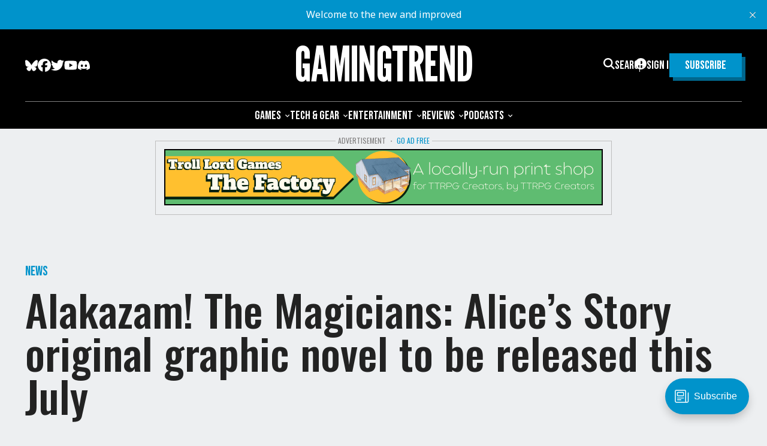

--- FILE ---
content_type: text/html; charset=utf-8
request_url: https://gamingtrend.com/news/alakazam-the-magicians-alices-story-original-graphic-novel-to-be-released-this-july/
body_size: 18770
content:
<!DOCTYPE html>
<html lang="en" data-image-style="Normal">
    <head>
        <title>Alakazam! The Magicians: Alice’s Story original graphic novel to be released this July</title>
        <meta charset="utf-8" />
        <meta http-equiv="X-UA-Compatible" content="IE=edge" />
        <meta name="HandheldFriendly" content="True" />
        <meta name="viewport" content="width=device-width, initial-scale=1.0" />

        <link rel="preconnect" href="https://fonts.googleapis.com">
        <link rel="preconnect" href="https://fonts.gstatic.com" crossorigin>

        <link rel="stylesheet" type="text/css" href="https://gamingtrend.com/assets/css/global.css?v=a9a41fe988" />
        <link rel="stylesheet" type="text/css" href="https://gamingtrend.com/assets/css/notifications.css?v=a9a41fe988" />

        <script src="https://gamingtrend.com/assets/js/global.js?v=a9a41fe988"></script>
        <script src="https://gamingtrend.com/assets/js/custom-elements.js?v=a9a41fe988"></script>
        <script>        
            hexToRgba("#222222")
            document.addEventListener('DOMContentLoaded', function () {
                lazyLoadImages();
            }) 
        </script>

        <style>
            :root {
                --text-color: #222222;
                --background-color: #edeff1;
                --logo-scale: 4;
                --heading-style: none;
                --font1: var(--gh-font-body, 'Open Sans');
                --font2: var(--gh-font-heading, 'EB Garamond');
                --font3: var(--gh-font-heading, 'Roboto Condensed');
                --font4: var(--gh-font-heading, 'Chomsky');
            }     
        </style>





        <link rel="icon" href="https://gamingtrend.com/content/images/size/w256h256/2025/02/favicon-10.png" type="image/png">
    <link rel="canonical" href="https://gamingtrend.com/news/alakazam-the-magicians-alices-story-original-graphic-novel-to-be-released-this-july/">
    <meta name="referrer" content="no-referrer-when-downgrade">
    
    <meta property="og:site_name" content="GamingTrend">
    <meta property="og:type" content="article">
    <meta property="og:title" content="Alakazam! The Magicians: Alice’s Story original graphic novel to be released this July">
    <meta property="og:description" content="Fans of the novel and television series The Magicians will be excited this July, as Boom! Studios has announced that it will release the original graphic novel The Magicians: Alice’s Story in July 2019. The story will focus on lead character Alice Quinn’s journeys before she joins Brakebills">
    <meta property="og:url" content="https://gamingtrend.com/news/alakazam-the-magicians-alices-story-original-graphic-novel-to-be-released-this-july/">
    <meta property="og:image" content="https://gamingtrend.com/content/images/2025/02/unnamed-3-jpg-18.webp">
    <meta property="article:published_time" content="2018-09-24T20:25:39.000Z">
    <meta property="article:modified_time" content="2025-02-07T06:45:49.000Z">
    <meta property="article:tag" content="News">
    <meta property="article:tag" content="Beyond the Page">
    <meta property="article:tag" content="Comic Book">
    
    <meta property="article:publisher" content="https://www.facebook.com/GamingTrend/">
    <meta name="twitter:card" content="summary_large_image">
    <meta name="twitter:title" content="Alakazam! The Magicians: Alice’s Story original graphic novel to be released this July">
    <meta name="twitter:description" content="Fans of the novel and television series The Magicians will be excited this July, as Boom! Studios has announced that it will release the original graphic novel The Magicians: Alice’s Story in July 2019. The story will focus on lead character Alice Quinn’s journeys before she joins Brakebills">
    <meta name="twitter:url" content="https://gamingtrend.com/news/alakazam-the-magicians-alices-story-original-graphic-novel-to-be-released-this-july/">
    <meta name="twitter:image" content="https://gamingtrend.com/content/images/2025/02/unnamed-3-jpg-18.webp">
    <meta name="twitter:label1" content="Written by">
    <meta name="twitter:data1" content="Elisha Deogracias">
    <meta name="twitter:label2" content="Filed under">
    <meta name="twitter:data2" content="News, Beyond the Page, Comic Book">
    <meta name="twitter:site" content="@GamingTrend">
    <meta property="og:image:width" content="1000">
    <meta property="og:image:height" content="600">
    
    <script type="application/ld+json">
{
    "@context": "https://schema.org",
    "@type": "Article",
    "publisher": {
        "@type": "Organization",
        "name": "GamingTrend",
        "url": "https://gamingtrend.com/",
        "logo": {
            "@type": "ImageObject",
            "url": "https://gamingtrend.com/content/images/size/w256h256/2025/02/favicon-10.png",
            "width": 60,
            "height": 60
        }
    },
    "author": {
        "@type": "Person",
        "name": "Elisha Deogracias",
        "image": {
            "@type": "ImageObject",
            "url": "https://gamingtrend.com/content/images/wp-content/uploads/2017/09/grooms-buddies-80x80.png",
            "width": 80,
            "height": 80
        },
        "url": "https://gamingtrend.com/author/elisha-deogracias/",
        "sameAs": []
    },
    "headline": "Alakazam! The Magicians: Alice’s Story original graphic novel to be released this July",
    "url": "https://gamingtrend.com/news/alakazam-the-magicians-alices-story-original-graphic-novel-to-be-released-this-july/",
    "datePublished": "2018-09-24T20:25:39.000Z",
    "dateModified": "2025-02-07T06:45:49.000Z",
    "image": {
        "@type": "ImageObject",
        "url": "https://gamingtrend.com/content/images/2025/02/unnamed-3-jpg-18.webp",
        "width": 1000,
        "height": 600
    },
    "keywords": "News, Beyond the Page, Comic Book",
    "description": "Fans of the novel and television series The Magicians will be excited this July, as Boom! Studios has announced that it will release the original graphic novel The Magicians: Alice’s Story in July 2019. The story will focus on lead character Alice Quinn’s journeys before she joins Brakebills College for Magical Pedagogy.\n\n\n\nOriginally published in 2009, THE MAGICIANS introduces readers to Brakebills College for Magical Pedagogy, which boasts a prestigious and dangerously difficult curriculum, fa",
    "mainEntityOfPage": "https://gamingtrend.com/news/alakazam-the-magicians-alices-story-original-graphic-novel-to-be-released-this-july/"
}
    </script>

    <meta name="generator" content="Ghost 6.10">
    <link rel="alternate" type="application/rss+xml" title="GamingTrend" href="https://gamingtrend.com/rss/">
    <script defer src="https://cdn.jsdelivr.net/ghost/portal@~2.56/umd/portal.min.js" data-i18n="true" data-ghost="https://gamingtrend.com/" data-key="b18baa991b8f226bba66de1368" data-api="https://project-gt.ghost.io/ghost/api/content/" data-locale="en" crossorigin="anonymous"></script><style id="gh-members-styles">.gh-post-upgrade-cta-content,
.gh-post-upgrade-cta {
    display: flex;
    flex-direction: column;
    align-items: center;
    font-family: -apple-system, BlinkMacSystemFont, 'Segoe UI', Roboto, Oxygen, Ubuntu, Cantarell, 'Open Sans', 'Helvetica Neue', sans-serif;
    text-align: center;
    width: 100%;
    color: #ffffff;
    font-size: 16px;
}

.gh-post-upgrade-cta-content {
    border-radius: 8px;
    padding: 40px 4vw;
}

.gh-post-upgrade-cta h2 {
    color: #ffffff;
    font-size: 28px;
    letter-spacing: -0.2px;
    margin: 0;
    padding: 0;
}

.gh-post-upgrade-cta p {
    margin: 20px 0 0;
    padding: 0;
}

.gh-post-upgrade-cta small {
    font-size: 16px;
    letter-spacing: -0.2px;
}

.gh-post-upgrade-cta a {
    color: #ffffff;
    cursor: pointer;
    font-weight: 500;
    box-shadow: none;
    text-decoration: underline;
}

.gh-post-upgrade-cta a:hover {
    color: #ffffff;
    opacity: 0.8;
    box-shadow: none;
    text-decoration: underline;
}

.gh-post-upgrade-cta a.gh-btn {
    display: block;
    background: #ffffff;
    text-decoration: none;
    margin: 28px 0 0;
    padding: 8px 18px;
    border-radius: 4px;
    font-size: 16px;
    font-weight: 600;
}

.gh-post-upgrade-cta a.gh-btn:hover {
    opacity: 0.92;
}</style><script async src="https://js.stripe.com/v3/"></script>
    <script defer src="https://cdn.jsdelivr.net/ghost/sodo-search@~1.8/umd/sodo-search.min.js" data-key="b18baa991b8f226bba66de1368" data-styles="https://cdn.jsdelivr.net/ghost/sodo-search@~1.8/umd/main.css" data-sodo-search="https://project-gt.ghost.io/" data-locale="en" crossorigin="anonymous"></script>
    <script defer src="https://cdn.jsdelivr.net/ghost/announcement-bar@~1.1/umd/announcement-bar.min.js" data-announcement-bar="https://gamingtrend.com/" data-api-url="https://gamingtrend.com/members/api/announcement/" crossorigin="anonymous"></script>
    <link href="https://gamingtrend.com/webmentions/receive/" rel="webmention">
    <script defer src="/public/cards.min.js?v=a9a41fe988"></script>
    <link rel="stylesheet" type="text/css" href="/public/cards.min.css?v=a9a41fe988">
    <script defer src="/public/comment-counts.min.js?v=a9a41fe988" data-ghost-comments-counts-api="https://gamingtrend.com/members/api/comments/counts/"></script>
    <script defer src="/public/member-attribution.min.js?v=a9a41fe988"></script>
    <script defer src="/public/ghost-stats.min.js?v=a9a41fe988" data-stringify-payload="false" data-datasource="analytics_events" data-storage="localStorage" data-host="https://gamingtrend.com/.ghost/analytics/api/v1/page_hit"  tb_site_uuid="50c61f91-0165-4605-93bc-f8598149e466" tb_post_uuid="c9512c39-eb0f-40d4-a9cd-c3d4f92f2526" tb_post_type="post" tb_member_uuid="undefined" tb_member_status="undefined"></script><style>:root {--ghost-accent-color: #0093CB;}</style>
    <!-- Fathom - beautiful, simple website analytics --> <script src="https://cdn.usefathom.com/script.js" data-site="GGCKEHMF" defer></script> <!-- / Fathom -->
<meta name="google-site-verification" content="1ss6yp8sgyeCdYMy8fgvDqgtB9ZpTyFhkcIZnumO2dc" />

<script>
window.addEventListener('load', (event) => {
  document.querySelectorAll('.affiliate-track').forEach(item => {
    item.addEventListener('click', event => {
      let url = new URL(item.getAttribute('href'));
      let domainParts = url.hostname.split('.');
      let domainName = domainParts.length > 1 ? domainParts[domainParts.length - 2] : domainParts[0];
 
      fathom.trackEvent(`Affiliate link clicked: ${domainName}`);
    });
  });
});

window.addEventListener('load', (event) => {
  document.querySelectorAll('.subscribe-button').forEach(item => {
    item.addEventListener('click', event => {
      fathom.trackEvent('Subscribe');
    });
  });
});

window.addEventListener('load', (event) => {
  document.querySelectorAll('.submit-button').forEach(item => {
    item.addEventListener('click', event => {
      fathom.trackEvent('Submit');
    });
  });
});
</script>

<script defer data-domain="gamingtrend.com" src="https://plausible.io/js/script.outbound-links.tagged-events.js"></script>
<script>window.plausible = window.plausible || function() { (window.plausible.q = window.plausible.q || []).push(arguments) }</script>

<script defer src="https://cloud.umami.is/script.js" data-website-id="98bc9567-5a6f-42fb-9ad4-372b5a905543"></script>


<style>
  div.wp-caption {
    max-width:100%;
  }
</style>

<meta name='impact-site-verification' value='-1183707561' />

        <script>
            loadFonts("Noto Sans, Bebas Neue, Oswald, League Gothic");
        </script>
    </head>
    <body>
        <div class="viewport">
            <div class="site-content">
                <div class="site-main">
                    <link rel="stylesheet" type="text/css" href="https://gamingtrend.com/assets/css/navbar.css?v=a9a41fe988" />

<custom-header class="header">
    <div class="wide-container navbar-inner">
        <div class="navbar-top">
           <div class="socials">
                <a href="https://bsky.app/profile/gamingtrend.com" id="Bluesky" target="_blank" class="social" aria-label="Bluesky">
                    <div class="social-inner social-inner-smaller">
                        <svg xmlns="http://www.w3.org/2000/svg" viewBox="0 0 512 512"><!--!Font Awesome Free 6.7.2 by @fontawesome - https://fontawesome.com License - https://fontawesome.com/license/free Copyright 2024 Fonticons, Inc.--><path fill="#ffffff" d="M111.8 62.2C170.2 105.9 233 194.7 256 242.4c23-47.6 85.8-136.4 144.2-180.2c42.1-31.6 110.3-56 110.3 21.8c0 15.5-8.9 130.5-14.1 149.2C478.2 298 412 314.6 353.1 304.5c102.9 17.5 129.1 75.5 72.5 133.5c-107.4 110.2-154.3-27.6-166.3-62.9l0 0c-1.7-4.9-2.6-7.8-3.3-7.8s-1.6 3-3.3 7.8l0 0c-12 35.3-59 173.1-166.3 62.9c-56.5-58-30.4-116 72.5-133.5C100 314.6 33.8 298 15.7 233.1C10.4 214.4 1.5 99.4 1.5 83.9c0-77.8 68.2-53.4 110.3-21.8z"/></svg>                    </div>
                </a>

                    <a href="https://www.facebook.com/GamingTrend/" target="_blank" class="social" aria-label="Facebook">
                        <div class="social-inner">
                            <svg xmlns="http://www.w3.org/2000/svg" viewBox="0 0 512 512"><!--!Font Awesome Free 6.7.2 by @fontawesome - https://fontawesome.com License - https://fontawesome.com/license/free Copyright 2024 Fonticons, Inc.--><path fill="#ffffff" d="M512 256C512 114.6 397.4 0 256 0S0 114.6 0 256C0 376 82.7 476.8 194.2 504.5V334.2H141.4V256h52.8V222.3c0-87.1 39.4-127.5 125-127.5c16.2 0 44.2 3.2 55.7 6.4V172c-6-.6-16.5-1-29.6-1c-42 0-58.2 15.9-58.2 57.2V256h83.6l-14.4 78.2H287V510.1C413.8 494.8 512 386.9 512 256h0z"/></svg>
                        </div>
                    </a>

                    <a href="https://x.com/GamingTrend" target="_blank" class="social" aria-label="Twitter">
                        <div class="social-inner">
                            <svg xmlns="http://www.w3.org/2000/svg" viewBox="0 0 512 512"><!--!Font Awesome Free 6.7.2 by @fontawesome - https://fontawesome.com License - https://fontawesome.com/license/free Copyright 2024 Fonticons, Inc.--><path fill="#ffffff" d="M459.4 151.7c.3 4.5 .3 9.1 .3 13.6 0 138.7-105.6 298.6-298.6 298.6-59.5 0-114.7-17.2-161.1-47.1 8.4 1 16.6 1.3 25.3 1.3 49.1 0 94.2-16.6 130.3-44.8-46.1-1-84.8-31.2-98.1-72.8 6.5 1 13 1.6 19.8 1.6 9.4 0 18.8-1.3 27.6-3.6-48.1-9.7-84.1-52-84.1-103v-1.3c14 7.8 30.2 12.7 47.4 13.3-28.3-18.8-46.8-51-46.8-87.4 0-19.5 5.2-37.4 14.3-53 51.7 63.7 129.3 105.3 216.4 109.8-1.6-7.8-2.6-15.9-2.6-24 0-57.8 46.8-104.9 104.9-104.9 30.2 0 57.5 12.7 76.7 33.1 23.7-4.5 46.5-13.3 66.6-25.3-7.8 24.4-24.4 44.8-46.1 57.8 21.1-2.3 41.6-8.1 60.4-16.2-14.3 20.8-32.2 39.3-52.6 54.3z"/></svg>

                        </div>
                    </a>

                <a href="https://www.youtube.com/c/GamingTrendVideos" id="Youtube" target="_blank" class="social" aria-label="Youtube">
                    <div class="social-inner">
                        <svg xmlns="http://www.w3.org/2000/svg" viewBox="0 0 576 512"><!--!Font Awesome Free 6.7.2 by @fontawesome - https://fontawesome.com License - https://fontawesome.com/license/free Copyright 2025 Fonticons, Inc.--><path fill="#ffffff" d="M549.7 124.1c-6.3-23.7-24.8-42.3-48.3-48.6C458.8 64 288 64 288 64S117.2 64 74.6 75.5c-23.5 6.3-42 24.9-48.3 48.6-11.4 42.9-11.4 132.3-11.4 132.3s0 89.4 11.4 132.3c6.3 23.7 24.8 41.5 48.3 47.8C117.2 448 288 448 288 448s170.8 0 213.4-11.5c23.5-6.3 42-24.2 48.3-47.8 11.4-42.9 11.4-132.3 11.4-132.3s0-89.4-11.4-132.3zm-317.5 213.5V175.2l142.7 81.2-142.7 81.2z"/></svg>                    </div>
                </a>

                <a href="https://discord.gg/CeEWA4m" id="Discord" target="_blank" class="social" aria-label="Discord">
                    <div class="social-inner">
                        <svg xmlns="http://www.w3.org/2000/svg" viewBox="0 0 640 512"><!--!Font Awesome Free 6.7.2 by @fontawesome - https://fontawesome.com License - https://fontawesome.com/license/free Copyright 2024 Fonticons, Inc.--><path fill="#ffffff" d="M524.5 69.8a1.5 1.5 0 0 0 -.8-.7A485.1 485.1 0 0 0 404.1 32a1.8 1.8 0 0 0 -1.9 .9 337.5 337.5 0 0 0 -14.9 30.6 447.8 447.8 0 0 0 -134.4 0 309.5 309.5 0 0 0 -15.1-30.6 1.9 1.9 0 0 0 -1.9-.9A483.7 483.7 0 0 0 116.1 69.1a1.7 1.7 0 0 0 -.8 .7C39.1 183.7 18.2 294.7 28.4 404.4a2 2 0 0 0 .8 1.4A487.7 487.7 0 0 0 176 479.9a1.9 1.9 0 0 0 2.1-.7A348.2 348.2 0 0 0 208.1 430.4a1.9 1.9 0 0 0 -1-2.6 321.2 321.2 0 0 1 -45.9-21.9 1.9 1.9 0 0 1 -.2-3.1c3.1-2.3 6.2-4.7 9.1-7.1a1.8 1.8 0 0 1 1.9-.3c96.2 43.9 200.4 43.9 295.5 0a1.8 1.8 0 0 1 1.9 .2c2.9 2.4 6 4.9 9.1 7.2a1.9 1.9 0 0 1 -.2 3.1 301.4 301.4 0 0 1 -45.9 21.8 1.9 1.9 0 0 0 -1 2.6 391.1 391.1 0 0 0 30 48.8 1.9 1.9 0 0 0 2.1 .7A486 486 0 0 0 610.7 405.7a1.9 1.9 0 0 0 .8-1.4C623.7 277.6 590.9 167.5 524.5 69.8zM222.5 337.6c-29 0-52.8-26.6-52.8-59.2S193.1 219.1 222.5 219.1c29.7 0 53.3 26.8 52.8 59.2C275.3 311 251.9 337.6 222.5 337.6zm195.4 0c-29 0-52.8-26.6-52.8-59.2S388.4 219.1 417.9 219.1c29.7 0 53.3 26.8 52.8 59.2C470.7 311 447.5 337.6 417.9 337.6z"/></svg>                    </div>
                </a>

                <span id="socials-info" class="hidden" data-urls="instagram: https://www.google.com/, linkedin: https://www.google.com/, pinterest: https://www.google.com/"></span>        
           </div> 

           <div class="menu-button-wrapper">
                <button class="menu-button unstyled-button" aria-label="Menu button">
                    <div class="menu-line first-line"></div>
                    <div class="menu-line mobile-line"></div>
                    <div class="menu-line second-line"></div>
                </button>
            </div>

           <div class="logo-wrapper">
                <a class="logo" href="https://gamingtrend.com">
                        <div class="navbar-logo-text">
                            GamingTrend
                        </div>                       
                </a>
            </div>

           <div class="navbar-account-links">
                <a class="account-button-wrapper" aria-label="Search button" href="javascript:" data-ghost-search>
                    <div class="account-icon-wrapper">
                        <svg xmlns="http://www.w3.org/2000/svg" viewBox="0 0 512 512"><!--!Font Awesome Pro 6.7.2 by @fontawesome - https://fontawesome.com License - https://fontawesome.com/license (Commercial License) Copyright 2024 Fonticons, Inc.--><path fill="#ffffff" d="M416 208c0 45.9-14.9 88.3-40 122.7L486.6 441.4 509.3 464 464 509.3l-22.6-22.6L330.7 376c-34.4 25.2-76.8 40-122.7 40C93.1 416 0 322.9 0 208S93.1 0 208 0S416 93.1 416 208zM208 352a144 144 0 1 0 0-288 144 144 0 1 0 0 288z"/></svg>
                    </div>
                    <span class="account-button-text">
                        Search
                    </span>                      
                </a>

                        <div class="account-buttons-separator"></div>

                        <a href="https://gamingtrend.com/signin/" class="account-button-wrapper" aria-label="Sign in">
                            <div class="account-icon-wrapper">
                                <svg xmlns="http://www.w3.org/2000/svg" viewBox="0 0 512 512"><!--!Font Awesome Pro 6.7.2 by @fontawesome - https://fontawesome.com License - https://fontawesome.com/license (Commercial License) Copyright 2024 Fonticons, Inc.--><path fill="#ffffff" d="M391.9 391.6L368 320l-224 0-23.9 71.6C154.9 426.5 202.9 448 256 448s101.1-21.5 135.9-56.4zM0 256a256 256 0 1 1 512 0A256 256 0 1 1 0 256zm256 16a72 72 0 1 0 0-144 72 72 0 1 0 0 144z"/></svg>                            </div>
                            <span class="account-button-text">
                                Sign in
                            </span>                              
                        </a>

                        <a href="https://gamingtrend.com/subscribe/" class="button subscribe-button">
                            Subscribe                          
                        </a>
           </div>
        </div>

        <div class="navbar-links-outer">
            <div class="navbar-links-inner">
                    <ul class="nav">
            <li class="nav-games" data-label="-Games">  
                <a class="nav-link hover-underline" href="https://gamingtrend.com/games/">-Games</a>
            </li>
            <li class="nav-games-tabletop" data-label="-Games--Tabletop">  
                <a class="nav-link hover-underline" href="https://gamingtrend.com/games/tabletop/">-Games--Tabletop</a>
            </li>
            <li class="nav-games-pc" data-label="-Games--PC">  
                <a class="nav-link hover-underline" href="https://gamingtrend.com/games/pc/">-Games--PC</a>
            </li>
            <li class="nav-games-nintendo" data-label="-Games--Nintendo">  
                <a class="nav-link hover-underline" href="https://gamingtrend.com/games/nintendo/">-Games--Nintendo</a>
            </li>
            <li class="nav-games-playstation" data-label="-Games--Playstation">  
                <a class="nav-link hover-underline" href="https://gamingtrend.com/games/playstation/">-Games--Playstation</a>
            </li>
            <li class="nav-games-xbox" data-label="-Games--Xbox">  
                <a class="nav-link hover-underline" href="https://gamingtrend.com/games/xbox/">-Games--Xbox</a>
            </li>
            <li class="nav-games-vr" data-label="-Games--VR">  
                <a class="nav-link hover-underline" href="https://gamingtrend.com/games/vr/">-Games--VR</a>
            </li>
            <li class="nav-games-all-games" data-label="-Games--All Games">  
                <a class="nav-link hover-underline" href="https://gamingtrend.com/games/">-Games--All Games</a>
            </li>
            <li class="nav-tech-gear" data-label="-Tech &amp; Gear">  
                <a class="nav-link hover-underline" href="https://gamingtrend.com/gear/">-Tech &amp; Gear</a>
            </li>
            <li class="nav-tech-gear-3d-printers" data-label="-Tech &amp; Gear--3D Printers">  
                <a class="nav-link hover-underline" href="https://gamingtrend.com/gear/3d-printing/">-Tech &amp; Gear--3D Printers</a>
            </li>
            <li class="nav-tech-gear-peripherals" data-label="-Tech &amp; Gear--Peripherals">  
                <a class="nav-link hover-underline" href="https://gamingtrend.com/gear/peripherals/">-Tech &amp; Gear--Peripherals</a>
            </li>
            <li class="nav-tech-gear-hardware" data-label="-Tech &amp; Gear--Hardware">  
                <a class="nav-link hover-underline" href="https://gamingtrend.com/gear/hardware/">-Tech &amp; Gear--Hardware</a>
            </li>
            <li class="nav-tech-gear-furniture" data-label="-Tech &amp; Gear--Furniture">  
                <a class="nav-link hover-underline" href="https://gamingtrend.com/gear/furniture/">-Tech &amp; Gear--Furniture</a>
            </li>
            <li class="nav-tech-gear-vr" data-label="-Tech &amp; Gear--VR">  
                <a class="nav-link hover-underline" href="https://gamingtrend.com/gear/vr/">-Tech &amp; Gear--VR</a>
            </li>
            <li class="nav-tech-gear-all-tech-gear" data-label="-Tech &amp; Gear--All Tech &amp; Gear">  
                <a class="nav-link hover-underline" href="https://gamingtrend.com/gear/">-Tech &amp; Gear--All Tech &amp; Gear</a>
            </li>
            <li class="nav-entertainment" data-label="-Entertainment">  
                <a class="nav-link hover-underline" href="https://gamingtrend.com/entertainment/">-Entertainment</a>
            </li>
            <li class="nav-entertainment-movies" data-label="-Entertainment--Movies">  
                <a class="nav-link hover-underline" href="https://gamingtrend.com/entertainment/movies/">-Entertainment--Movies</a>
            </li>
            <li class="nav-entertainment-television" data-label="-Entertainment--Television">  
                <a class="nav-link hover-underline" href="https://gamingtrend.com/entertainment/television/">-Entertainment--Television</a>
            </li>
            <li class="nav-entertainment-books" data-label="-Entertainment--Books">  
                <a class="nav-link hover-underline" href="https://gamingtrend.com/entertainment/books/">-Entertainment--Books</a>
            </li>
            <li class="nav-entertainment-vinyl" data-label="-Entertainment--Vinyl">  
                <a class="nav-link hover-underline" href="https://gamingtrend.com/entertainment/vinyl/">-Entertainment--Vinyl</a>
            </li>
            <li class="nav-entertainment-all-entertainment" data-label="-Entertainment--All Entertainment">  
                <a class="nav-link hover-underline" href="https://gamingtrend.com/entertainment/">-Entertainment--All Entertainment</a>
            </li>
            <li class="nav-reviews" data-label="-Reviews">  
                <a class="nav-link hover-underline" href="https://gamingtrend.com/reviews/">-Reviews</a>
            </li>
            <li class="nav-reviews-tabletop-games" data-label="-Reviews--Tabletop Games">  
                <a class="nav-link hover-underline" href="https://gamingtrend.com/reviews/tabletop/">-Reviews--Tabletop Games</a>
            </li>
            <li class="nav-reviews-video-games" data-label="-Reviews--Video Games">  
                <a class="nav-link hover-underline" href="https://gamingtrend.com/reviews/video-games/">-Reviews--Video Games</a>
            </li>
            <li class="nav-reviews-tech-gear" data-label="-Reviews--Tech &amp; Gear">  
                <a class="nav-link hover-underline" href="https://gamingtrend.com/reviews/gear/">-Reviews--Tech &amp; Gear</a>
            </li>
            <li class="nav-reviews-entertainment" data-label="-Reviews--Entertainment">  
                <a class="nav-link hover-underline" href="https://gamingtrend.com/reviews/entertainment/">-Reviews--Entertainment</a>
            </li>
            <li class="nav-reviews-all-reviews" data-label="-Reviews--All Reviews">  
                <a class="nav-link hover-underline" href="https://gamingtrend.com/reviews/">-Reviews--All Reviews</a>
            </li>
            <li class="nav-podcasts" data-label="-Podcasts">  
                <a class="nav-link hover-underline" href="https://gamingtrend.com/podcasts/">-Podcasts</a>
            </li>
            <li class="nav-podcasts-tabletop-throwdown" data-label="-Podcasts--Tabletop Throwdown">  
                <a class="nav-link hover-underline" href="https://gamingtrend.com/podcasts/tabletop-throwdown/">-Podcasts--Tabletop Throwdown</a>
            </li>
            <li class="nav-podcasts-all-podcasts" data-label="-Podcasts--All Podcasts">  
                <a class="nav-link hover-underline" href="https://gamingtrend.com/podcasts/">-Podcasts--All Podcasts</a>
            </li>
    </ul>


                        <div class="subscribe-button-mobile-wrapper">
                            <a href="https://gamingtrend.com/subscribe/" class="button subscribe-button subscribe-button-mobile">
                                Subscribe                          
                            </a>
                        </div>
            </div>
        </div>
    </div>
</custom-header>

<div class="ad-top-leader">
    <div class="ad-container">
        <div class="ad-disclosure"><span>Advertisement  ・  <a href="/subscribe/">Go Ad Free</a></span></div>
        <div class="ad-proxy"><a href="https://www.backerkit.com/c/projects/troll-lord-games/tlg-the-factory?ref=gaming-trend" onclick="fathom.trackEvent('TrollLord-Factory');"></a></div> 
        <!-- Ezoic - Header_leaderboard - top_of_page -->
        <!-- <div id="ezoic-pub-ad-placeholder-175"></div> -->
        <!-- End Ezoic - Header_leaderboard - top_of_page -->
    </div>
</div>
                    <link rel="stylesheet" type="text/css" href="https://gamingtrend.com/assets/css/announcement-bar.css?v=a9a41fe988" />

<custom-announcement-bar class="custom-announcement-bar wide-container" data-announcement-bar-type="Normal">
    <div class="announcement-heading">Announcement</div>
    <div class="announcement-content">
        <div class="announcement-inner">
            <div class="announcement-text">
            </div>
            <div class="announcement-text">            
            </div>
        </div>
        <div class="announcement-close-wrapper">
            <button class="announcement-close-button unstyled-button" aria-label="Close Announcement Bar">
                <svg width="100%" height="100%" viewBox="0 0 11 11" fill="none" xmlns="http://www.w3.org/2000/svg">
    <path d="M0.617311 11L0 10.3827L4.88269 5.5L0 0.617311L0.617311 0L5.5 4.88269L10.3827 0L11 0.617311L6.11731 5.5L11 10.3827L10.3827 11L5.5 6.11731L0.617311 11Z" fill="var(--text-color)"/>
</svg>
            </button>
        </div>
    </div>
</custom-announcement-bar>                    <link rel="stylesheet" type="text/css" href="https://gamingtrend.com/assets/css/post.css?v=a9a41fe988" />
<link rel="stylesheet" type="text/css" href="https://gamingtrend.com/assets/css/toggle-card.css?v=a9a41fe988" />
<link rel="stylesheet" type="text/css" href="https://gamingtrend.com/assets/css/post-content.css?v=a9a41fe988" />
<link rel="stylesheet" type="text/css" href="https://gamingtrend.com/assets/css/cards.css?v=a9a41fe988" />
<link rel="stylesheet" type="text/css" href="https://gamingtrend.com/assets/css/related-posts.css?v=a9a41fe988" />
<link rel="stylesheet" type="text/css" href="https://gamingtrend.com/assets/css/slider.css?v=a9a41fe988" />

<link rel="stylesheet" href="https://cdnjs.cloudflare.com/ajax/libs/tocbot/4.12.3/tocbot.css">
<link rel="stylesheet" type="text/css" href="https://gamingtrend.com/assets/css/table-of-contents.css?v=a9a41fe988" />


    <main>
        
    <link rel="stylesheet" href="https://cdnjs.cloudflare.com/ajax/libs/tocbot/4.12.3/tocbot.css">
    <link rel="stylesheet" type="text/css" href="https://gamingtrend.com/assets/css/table-of-contents.css?v=a9a41fe988" />

<article class="" data-post-header-type="Wide" data-has-feature-image="true" data-use-sidebar="true">
        <header class="hero wide-container
        ">
            <div class="hero-content">
                <div class="post-hero-text-content section-padding-top">
                            <a class="post-tag hover-underline" href="/tag/news/">News</a>

                    <h1 class="post-heading">Alakazam! The Magicians: Alice’s Story original graphic novel to be released this July</h1>

                    <div class="excerpt-and-authors-wrapper">

                            <link rel="stylesheet" type="text/css" href="https://gamingtrend.com/assets/css/post-authors.css?v=a9a41fe988" />

<div class="post-authors">
    <div class="post-author-images">
            <a href="/author/elisha-deogracias/" class="post-author-image">
                    <img class="image hover-image-opacity"
                        src="/content/images/size/w100/wp-content/uploads/2017/09/grooms-buddies-80x80.png" 
                        alt="Elisha Deogracias" 
                        loading="lazy">
            </a>
    </div>
    
    <div class="post-authors-text">
        <div class="post-authors-inner" id="authors">
            <small class="post-author-name">
                <a href="/author/elisha-deogracias/">Elisha Deogracias</a>
            </small>
        </div>
        <small class="date-small-text italic-lower-opac">
            <span>
                <time>
                    Sep 24, 2018
                </time>
            </span>
            &nbsp;-&nbsp;
            <span>2 min read</span>
        </small>
    </div>     
</div>                    </div>
                </div>

                    <div class="post-main-image-wrapper post-main-image-wrapper-header hover-image-opacity">
                        <div class="post-main-image">
                            <figure>
                                <img                                 
                                    srcset="/content/images/size/w320/format/webp/2025/02/unnamed-3-jpg-18.webp 320w,
                                            /content/images/size/w440/format/webp/2025/02/unnamed-3-jpg-18.webp 440w,
                                            /content/images/size/w600/format/webp/2025/02/unnamed-3-jpg-18.webp 600w,
                                            /content/images/size/w960/format/webp/2025/02/unnamed-3-jpg-18.webp 960w,
                                            /content/images/size/w1200/format/webp/2025/02/unnamed-3-jpg-18.webp 1200w,
                                            /content/images/size/w2000/format/webp/2025/02/unnamed-3-jpg-18.webp 2000w"
                                    src="/content/images/size/w1200/2025/02/unnamed-3-jpg-18.webp"
                                    alt="Alakazam! The Magicians: Alice’s Story original graphic novel to be released this July"
                                >
                            </figure>
                        </div>
                    </div>
            </div>
        </header>

    <div class="gh-content gh-canvas post-content-and-sidebar">
        <div class="post-content-outer narrow-container">

            <div class="post-content section-padding-bottom">
                <!--kg-card-begin: html--><p>Fans of the novel and television series The Magicians will be excited this July, as Boom! Studios has announced that it will release the original graphic novel The Magicians: Alice’s Story in July 2019. The story will focus on lead character Alice Quinn’s journeys before she joins Brakebills College for Magical Pedagogy.</p>

<blockquote><p>Originally published in 2009, THE MAGICIANS introduces readers to Brakebills College for Magical Pedagogy, which boasts a prestigious and dangerously difficult curriculum, famous and infamous alumni, and a record of only…a few deaths per graduating class.</p>
<p>The first release in this partnership will be THE MAGICIANS: ALICE’S STORY, an all-new original graphic novel hardcover set in the world of the book trilogy by Grossman, from acclaimed writer Lilah Sturges (Lumberjanes: The Infernal Compass, Jack of Fables), rising star artist Pius Bak and featuring a cover by Steve Morris (Buffy The Vampire Slayer).</p>
<p>Debuting in July 2019, THE MAGICIANS: ALICE’S STORY expands the mythology of The Magicians, the first novel in the series trilogy, through the perspective of lead character Alice Quinn before she joins Brakebills and embarks on an&nbsp; epic journey in the magical land of Fillory.</p>
<p>Alice is manifestly brilliant, and she’s always known that magic is real. During her years at Brakebills Alice rises to the top of her class, falls in love with Quentin Coldwater, and witnesses a horrifically powerful magical creature called the Beast invade their dimension. Soon after graduation, Alice and Quentin set their sights on the idyllic setting from their favorite children’s books, Fillory. In Fillory, magic flows like a river but even with talking animals, enchanted items, and the chance to become king and queen of a magical land in the offing, nothing is what it seems and something far darker lies in wait behind the spellbinding facade. Now fans will learn untold secrets of Alice’s journey, the world of THE MAGICIANS, and will find answers to some of their biggest questions.</p>
<p>“Usually when your work is being adapted, you just hope you’ll end up with something reasonably faithful to your vision,” said novelist Lev Grossman. “You never expect to have that vision turned around and expanded to reveal incredible new things you never even knew were there. But that’s what happened with ALICE’S STORY.”</p></blockquote>

<p>Stay tuned for more comic news here on Gaming Trend.</p><!--kg-card-end: html-->
                    <div class="tag-list">See also: <a href="/tag/beyond-the-page/">Beyond the Page</a> | <a href="/tag/comic-book/">Comic Book</a></div>

                        <div class="post-share">
                            <div class="post-share-heading">
                                Share this article
                            </div>

                            <div class="socials post-share-icons">
                                
                                <a href="https://bsky.app/intent/compose?text=https://gamingtrend.com/news/alakazam-the-magicians-alices-story-original-graphic-novel-to-be-released-this-july/"target="_blank" rel="noopener" class="social" aria-label="Share on Bluesky">
                                    <div class="social-inner social-inner-smaller">
                                        <svg xmlns="http://www.w3.org/2000/svg" viewBox="0 0 512 512"><!--!Font Awesome Free 6.7.2 by @fontawesome - https://fontawesome.com License - https://fontawesome.com/license/free Copyright 2024 Fonticons, Inc.--><path fill="#000000" d="M111.8 62.2C170.2 105.9 233 194.7 256 242.4c23-47.6 85.8-136.4 144.2-180.2c42.1-31.6 110.3-56 110.3 21.8c0 15.5-8.9 130.5-14.1 149.2C478.2 298 412 314.6 353.1 304.5c102.9 17.5 129.1 75.5 72.5 133.5c-107.4 110.2-154.3-27.6-166.3-62.9l0 0c-1.7-4.9-2.6-7.8-3.3-7.8s-1.6 3-3.3 7.8l0 0c-12 35.3-59 173.1-166.3 62.9c-56.5-58-30.4-116 72.5-133.5C100 314.6 33.8 298 15.7 233.1C10.4 214.4 1.5 99.4 1.5 83.9c0-77.8 68.2-53.4 110.3-21.8z"/></svg>                                    </div>
                                </a>

                                <a href="https://www.facebook.com/sharer.php?u=https://gamingtrend.com/news/alakazam-the-magicians-alices-story-original-graphic-novel-to-be-released-this-july/" target="_blank" rel="noopener" class="social" aria-label="Share on Facebook">
                                    <div class="social-inner">
                                        <svg xmlns="http://www.w3.org/2000/svg" viewBox="0 0 512 512"><!--!Font Awesome Free 6.7.2 by @fontawesome - https://fontawesome.com License - https://fontawesome.com/license/free Copyright 2024 Fonticons, Inc.--><path fill="#000000" d="M512 256C512 114.6 397.4 0 256 0S0 114.6 0 256C0 376 82.7 476.8 194.2 504.5V334.2H141.4V256h52.8V222.3c0-87.1 39.4-127.5 125-127.5c16.2 0 44.2 3.2 55.7 6.4V172c-6-.6-16.5-1-29.6-1c-42 0-58.2 15.9-58.2 57.2V256h83.6l-14.4 78.2H287V510.1C413.8 494.8 512 386.9 512 256h0z"/></svg>
                                    </div>
                                </a>  

                                
                                <a href="https://twitter.com/intent/tweet?url=https://gamingtrend.com/news/alakazam-the-magicians-alices-story-original-graphic-novel-to-be-released-this-july/&amp;text=Alakazam!%20The%20Magicians%3A%20Alice%E2%80%99s%20Story%20original%20graphic%20novel%20to%20be%20released%20this%20July" target="_blank" rel="noopener" class="social" aria-label="Share on Twitter">
                                    <div class="social-inner">
                                        <svg xmlns="http://www.w3.org/2000/svg" viewBox="0 0 512 512"><!--!Font Awesome Free 6.7.2 by @fontawesome - https://fontawesome.com License - https://fontawesome.com/license/free Copyright 2024 Fonticons, Inc.--><path fill="#000000" d="M459.4 151.7c.3 4.5 .3 9.1 .3 13.6 0 138.7-105.6 298.6-298.6 298.6-59.5 0-114.7-17.2-161.1-47.1 8.4 1 16.6 1.3 25.3 1.3 49.1 0 94.2-16.6 130.3-44.8-46.1-1-84.8-31.2-98.1-72.8 6.5 1 13 1.6 19.8 1.6 9.4 0 18.8-1.3 27.6-3.6-48.1-9.7-84.1-52-84.1-103v-1.3c14 7.8 30.2 12.7 47.4 13.3-28.3-18.8-46.8-51-46.8-87.4 0-19.5 5.2-37.4 14.3-53 51.7 63.7 129.3 105.3 216.4 109.8-1.6-7.8-2.6-15.9-2.6-24 0-57.8 46.8-104.9 104.9-104.9 30.2 0 57.5 12.7 76.7 33.1 23.7-4.5 46.5-13.3 66.6-25.3-7.8 24.4-24.4 44.8-46.1 57.8 21.1-2.3 41.6-8.1 60.4-16.2-14.3 20.8-32.2 39.3-52.6 54.3z"/></svg>

                                    </div>
                                </a>

                                <a href="https://www.reddit.com/submit?url=https://gamingtrend.com/news/alakazam-the-magicians-alices-story-original-graphic-novel-to-be-released-this-july/"target="_blank" rel="noopener" class="social" aria-label="Share on Reddit">
                                    <div class="social-inner social-inner-smaller">
                                        <svg xmlns="http://www.w3.org/2000/svg" viewBox="0 0 512 512"><!--!Font Awesome Free 6.7.2 by @fontawesome - https://fontawesome.com License - https://fontawesome.com/license/free Copyright 2025 Fonticons, Inc.--><path d="M0 256C0 114.6 114.6 0 256 0S512 114.6 512 256s-114.6 256-256 256L37.1 512c-13.7 0-20.5-16.5-10.9-26.2L75 437C28.7 390.7 0 326.7 0 256zM349.6 153.6c23.6 0 42.7-19.1 42.7-42.7s-19.1-42.7-42.7-42.7c-20.6 0-37.8 14.6-41.8 34c-34.5 3.7-61.4 33-61.4 68.4l0 .2c-37.5 1.6-71.8 12.3-99 29.1c-10.1-7.8-22.8-12.5-36.5-12.5c-33 0-59.8 26.8-59.8 59.8c0 24 14.1 44.6 34.4 54.1c2 69.4 77.6 125.2 170.6 125.2s168.7-55.9 170.6-125.3c20.2-9.6 34.1-30.2 34.1-54c0-33-26.8-59.8-59.8-59.8c-13.7 0-26.3 4.6-36.4 12.4c-27.4-17-62.1-27.7-100-29.1l0-.2c0-25.4 18.9-46.5 43.4-49.9l0 0c4.4 18.8 21.3 32.8 41.5 32.8zM177.1 246.9c16.7 0 29.5 17.6 28.5 39.3s-13.5 29.6-30.3 29.6s-31.4-8.8-30.4-30.5s15.4-38.3 32.1-38.3zm190.1 38.3c1 21.7-13.7 30.5-30.4 30.5s-29.3-7.9-30.3-29.6c-1-21.7 11.8-39.3 28.5-39.3s31.2 16.6 32.1 38.3zm-48.1 56.7c-10.3 24.6-34.6 41.9-63 41.9s-52.7-17.3-63-41.9c-1.2-2.9 .8-6.2 3.9-6.5c18.4-1.9 38.3-2.9 59.1-2.9s40.7 1 59.1 2.9c3.1 .3 5.1 3.6 3.9 6.5z"/></svg>                                    </div>
                                </a>


                                 <a class="social clipboard-link" href="javascript:" aria-label="Copy Link">
                                    <div class="social-inner">
                                        <svg width="100%" height="100%" viewBox="0 0 19 19" fill="none" xmlns="http://www.w3.org/2000/svg">
    <circle cx="50%" cy="50%" r="50%" fill="var(--text-color)"/>
    <path d="M10.8795 11.6564L9.32383 13.2121C8.78584 13.7501 8.15477 14.0363 7.43062 14.0708C6.70647 14.1053 6.1001 13.878 5.61152 13.3889C5.12244 12.8998 4.89514 12.2932 4.92962 11.569C4.9641 10.8449 5.25033 10.214 5.78829 9.67655L7.34393 8.12091L8.05104 8.82802L6.4954 10.3837C6.17131 10.7077 5.99895 11.0863 5.97833 11.5194C5.95771 11.9525 6.09471 12.3164 6.38933 12.611C6.68396 12.9057 7.04783 13.0427 7.48093 13.022C7.91403 13.0014 8.29263 12.8291 8.61672 12.505L10.1724 10.9493L10.8795 11.6564ZM8.29852 11.409L7.59142 10.7019L10.7027 7.59058L11.4098 8.29769L8.29852 11.409ZM11.6573 10.8786L10.9502 10.1715L12.5058 8.61589C12.8299 8.2918 13.0023 7.9132 13.0229 7.4801C13.0435 7.047 12.9065 6.68313 12.6119 6.3885C12.3172 6.09388 11.9534 5.95687 11.5203 5.9775C11.0872 5.99812 10.7086 6.17048 10.3845 6.49457L8.82885 8.0502L8.12175 7.3431L9.67738 5.78746C10.2154 5.24947 10.8464 4.96324 11.5706 4.92875C12.2947 4.89427 12.9011 5.12158 13.3897 5.61069C13.8788 6.09977 14.1061 6.70638 14.0716 7.43053C14.0371 8.15468 13.7509 8.7855 13.2129 9.323L11.6573 10.8786Z" fill="var(--background-color)"/>
</svg>
                                    </div>
                                </a>

                                <div class="clipboard-alert">
                                    <small>The link has been copied!</small>
                                </div>
                            </div>
                        </div>
                
                <div class="section-heading">
                    <span>Affiliate Links</span>
                </div>
                <div class="affiliate-links">
                    <a class="affiliate-amazon affiliate-track" href="https://amzn.to/4gs3sxB" target="_blank" rel="nofollow noopener" href=""></a>
                    <a class="affiliate-gamestop affiliate-track" target="_blank" rel="nofollow noopener" href="https://click.linksynergy.com/fs-bin/click?id=V*P7lH3n*Qc&offerid=1662872.10009744&type=3&subid=0"></a> 
                    <a class="affiliate-newegg affiliate-track" target="_blank" rel="nofollow noopener" href="https://click.linksynergy.com/fs-bin/click?id=V*P7lH3n*Qc&offerid=1749796.38859&type=3&subid=0"></a>
                    <a class="affiliate-80stees affiliate-track" href="https://www.80stees.com/?ref=RONBURKE" target="_blank" rel="nofollow noopener" href=""></a>
                    <a class="affiliate-notts affiliate-track" href="https://nottshobbies.co.uk/discount/GamingTrend10?aff=9" target="_blank" rel="nofollow noopener" href=""></a>
                    <a class="affiliate-catan affiliate-track" href="https://www.kickstarter.com/projects/ultimatecatan/catan-masterpiece-series?ref=mmfs9p" target="_blank" rel="nofollow noopener" href=""></a>
                    <a class="affiliate-vr-rock affiliate-track" href="https://www.vr-rock.com/?ref=GAMINGTREND" target="_blank" rel="nofollow noopener" href=""></a>
                    <a class="affiliate-entearth affiliate-track" href="https://www.entertainmentearth.com/s/deadpool/t?utm_source=affiliate-20210307&utm_medium=email&utm_campaign=product&utm_content=affiliatelink&id=FJIX48R2GW" target="_blank" rel="nofollow noopener" href=""></a>
                    <a class="affiliate-paraplus affiliate-track" href="https://paramountplus.qflm.net/c/2776641/175360/3065" target="_blank" rel="nofollow noopener" href=""></a>
                    <!-- <a class="affiliate-sneak affiliate-track" target="_blank" rel="nofollow noopener" href=""></a> -->
                    <a class="affiliate-steelseries affiliate-track" href="https://steelseries.prf.hn/click/camref:1101l3y8RW" target="_blank" rel="nofollow noopener" href=""></a>
                    <!-- <a class="affiliate-gamenerdz affiliate-track" target="_blank" rel="nofollow noopener" href=""></a> 
                    <a class="affiliate-minimarket affiliate-track" target="_blank" rel="nofollow noopener" href=""></a>
                    <a class="affiliate-only-games affiliate-track" target="_blank" rel="nofollow noopener" href=""></a> -->
                </div>
            </div>

                    <div class="section-heading">
                        <span>Members Discussion</span>
                        <span><script
    data-ghost-comment-count="67a4a3b479185600016e24b3"
    data-ghost-comment-count-empty="No Comments"
    data-ghost-comment-count-singular="Comment"
    data-ghost-comment-count-plural="Comments"
    data-ghost-comment-count-tag="script"
    data-ghost-comment-count-class-name=""
    data-ghost-comment-count-autowrap="false"
>
</script></span>
                    </div>                    

                    <div class="comments-container">
                        
        <script defer src="https://cdn.jsdelivr.net/ghost/comments-ui@~1.2/umd/comments-ui.min.js" data-locale="en" data-ghost-comments="https://gamingtrend.com/" data-api="https://project-gt.ghost.io/ghost/api/content/" data-admin="https://project-gt.ghost.io/ghost/" data-key="b18baa991b8f226bba66de1368" data-title="" data-count="false" data-post-id="67a4a3b479185600016e24b3" data-color-scheme="auto" data-avatar-saturation="60" data-accent-color="#0093CB" data-comments-enabled="paid" data-publication="GamingTrend" crossorigin="anonymous"></script>
    
                    </div>
        </div>

                <aside class="post-sidebar sidebar-related-articles">
                                <div class="sidebar-articles">
                                     <div class="ad-index-sidebar">
                                        <div class="ad-container">
                                            <div class="ad-disclosure"><span>Advertisement  ・  <a href="/#/portal">Go Ad Free</a></span></div>
                                            <div class="ad-proxy"><a href="https://www.kickstarter.com/projects/ultimatecatan/catan-masterpiece-series?ref=mmfs9p"></a></div>
                                        </div>
                                    </div>
                                    <div class="section-heading">
                                        <span>
                                            Featured Articles
                                        </span>
                                    </div>

                                        
<div class="extra-small-card extra-small-side-card">
        <a href="/previews/the-gamingtrend-2026-most-anticipated-video-game-list/" class="extra-small-side-card-image-link hover-image-opacity">                   
            <figure class="extra-small-side-card-image-wrapper">
                <img             
                    srcset="/content/images/size/w100/format/webp/2026/01/2025Anticipated.jpg 100w,
                            /content/images/size/w150/format/webp/2026/01/2025Anticipated.jpg 150w,
                            /content/images/size/w320/format/webp/2026/01/2025Anticipated.jpg 320w,
                            /content/images/size/w440/format/webp/2026/01/2025Anticipated.jpg 440w,
                            /content/images/size/w600/format/webp/2026/01/2025Anticipated.jpg 600w"
                    src="/content/images/size/w150/2026/01/2025Anticipated.jpg"
                    alt="The GamingTrend 2026 Most Anticipated video game list!"
                    loading="lazy"
                    decoding="async"
                >
            </figure> 
        </a>                                               

    <div class="extra-small-side-card-content">
        <a href="/previews/the-gamingtrend-2026-most-anticipated-video-game-list/" class="small-text hover-underline extra-small-side-card-heading three-lines">
            The GamingTrend 2026 Most Anticipated video game list!
        </a>

        <small class="small-card-small-text italic-lower-opac"> 

                Jan 01, 2026
        </small>
    </div>
</div>                                        
<div class="extra-small-card extra-small-side-card">
        <a href="/editorials/the-gamingtrend-staffs-top-games-of-2025-list/" class="extra-small-side-card-image-link hover-image-opacity">                   
            <figure class="extra-small-side-card-image-wrapper">
                <img             
                    srcset="/content/images/size/w100/format/webp/2025/12/Copy-of-opera-house-gameplay--6--1.jpg 100w,
                            /content/images/size/w150/format/webp/2025/12/Copy-of-opera-house-gameplay--6--1.jpg 150w,
                            /content/images/size/w320/format/webp/2025/12/Copy-of-opera-house-gameplay--6--1.jpg 320w,
                            /content/images/size/w440/format/webp/2025/12/Copy-of-opera-house-gameplay--6--1.jpg 440w,
                            /content/images/size/w600/format/webp/2025/12/Copy-of-opera-house-gameplay--6--1.jpg 600w"
                    src="/content/images/size/w150/2025/12/Copy-of-opera-house-gameplay--6--1.jpg"
                    alt="The GamingTrend staff’s “Top Games of 2025” list"
                    loading="lazy"
                    decoding="async"
                >
            </figure> 
        </a>                                               

    <div class="extra-small-side-card-content">
        <a href="/editorials/the-gamingtrend-staffs-top-games-of-2025-list/" class="small-text hover-underline extra-small-side-card-heading three-lines">
            The GamingTrend staff’s “Top Games of 2025” list
        </a>

        <small class="small-card-small-text italic-lower-opac"> 

                Dec 27, 2025
        </small>
    </div>
</div>                                        
<div class="extra-small-card extra-small-side-card">
        <a href="/editorials/gamingtrends-2025-trendsetter-awards/" class="extra-small-side-card-image-link hover-image-opacity">                   
            <figure class="extra-small-side-card-image-wrapper">
                <img             
                    srcset="/content/images/size/w100/format/webp/2025/12/Copy-of-opera-house-gameplay--5-.jpg 100w,
                            /content/images/size/w150/format/webp/2025/12/Copy-of-opera-house-gameplay--5-.jpg 150w,
                            /content/images/size/w320/format/webp/2025/12/Copy-of-opera-house-gameplay--5-.jpg 320w,
                            /content/images/size/w440/format/webp/2025/12/Copy-of-opera-house-gameplay--5-.jpg 440w,
                            /content/images/size/w600/format/webp/2025/12/Copy-of-opera-house-gameplay--5-.jpg 600w"
                    src="/content/images/size/w150/2025/12/Copy-of-opera-house-gameplay--5-.jpg"
                    alt="GamingTrend’s 2025 “Trendsetter” Awards"
                    loading="lazy"
                    decoding="async"
                >
            </figure> 
        </a>                                               

    <div class="extra-small-side-card-content">
        <a href="/editorials/gamingtrends-2025-trendsetter-awards/" class="small-text hover-underline extra-small-side-card-heading three-lines">
            GamingTrend’s 2025 “Trendsetter” Awards
        </a>

        <small class="small-card-small-text italic-lower-opac"> 

                Dec 26, 2025
        </small>
    </div>
</div>                                        
<div class="extra-small-card extra-small-side-card">
        <a href="/reviews/fallout-season-two-episode-2-the-golden-rule-review/" class="extra-small-side-card-image-link hover-image-opacity">                   
            <figure class="extra-small-side-card-image-wrapper">
                <img             
                    srcset="/content/images/size/w100/format/webp/2025/12/heres-some-new-images-of-fallout.jpg 100w,
                            /content/images/size/w150/format/webp/2025/12/heres-some-new-images-of-fallout.jpg 150w,
                            /content/images/size/w320/format/webp/2025/12/heres-some-new-images-of-fallout.jpg 320w,
                            /content/images/size/w440/format/webp/2025/12/heres-some-new-images-of-fallout.jpg 440w,
                            /content/images/size/w600/format/webp/2025/12/heres-some-new-images-of-fallout.jpg 600w"
                    src="/content/images/size/w150/2025/12/heres-some-new-images-of-fallout.jpg"
                    alt="Fallout Season Two, Episode 2 &quot;The Golden Rule&quot; review"
                    loading="lazy"
                    decoding="async"
                >
            </figure> 
        </a>                                               

    <div class="extra-small-side-card-content">
        <a href="/reviews/fallout-season-two-episode-2-the-golden-rule-review/" class="small-text hover-underline extra-small-side-card-heading three-lines">
            Fallout Season Two, Episode 2 &quot;The Golden Rule&quot; review
        </a>

        <small class="small-card-small-text italic-lower-opac"> 

                Dec 24, 2025
        </small>
    </div>
</div>                                </div>


                        <div class="hidden-sidebar-newsletter sidebar-newsletter-container">
                            <div class="newsletter-outer newsletter-outer-for-post">
    <div class="newsletter">
        <small class="newsletter-small-top-text">
            Subscribe to our newsletter
        </small>

        <div class="big-text newsletter-heading">
            Get all the latest news delivered straight to your inbox.
        </div>

        <form data-members-form="subscribe" class="subscribe-form">
            <div class="subscribe-with-alerts">
                <div class="subscribe-wrapper">
                    <input data-members-email type="email" required="true" placeholder="Your.email@example.com" class="subscribe-input"/>
                    <button class="submit-button" type="submit" aria-label="Subscribe">
                        Subscribe
                    </button>
                </div>

                <small class="newsletter-small-bottom-text">
                    No spam. Unsubscribe anytime.
                </small>

                <div class="form-alerts">
                    <small class="form-alert loading-alert">Processing your request...</small>
                    <small class="form-alert success-alert">Please check your inbox and click the link to confirm your subscription.</small>
                    <small class="form-alert error-alert" data-members-error></small>
                </div> 
            </div>            
        </form>
    </div>
</div>                        </div>
                                    
                </aside>
    </div>

        <footer>
            <div class="wide-container ">
                <div class="related-posts">
                    <div class="related-post-wrapper previous-article-horizontal-card">
                            <div class="horizontal-card">
    <div class="horizontal-card-inner">
        <small class="small-card-small-text">
                <span>
                        Previous Article
                </span>
        </small>
    
        <a href="/news/dont-be-shocked-at-the-system-hevn-is-out-today/" class="medium-text hover-underline small-card-heading two-lines-mobile">
            Don’t be shocked at the system, HEVN is out today
        </a>

        <small class="small-card-bottom-text">
                Sep 24, 2018
        </small>
    </div>

        <a href="/news/dont-be-shocked-at-the-system-hevn-is-out-today/" class="small-card-image-link horizontal-card-image-link hover-image-opacity">                   
            <figure class="small-card-image-wrapper">
                <img             
                    srcset="/content/images/size/w150/format/webp/2025/02/hevn_launch_27.jpg 300w,
                            /content/images/size/w320/format/webp/2025/02/hevn_launch_27.jpg 720w,
                            /content/images/size/w600/format/webp/2025/02/hevn_launch_27.jpg 960w"
                    src="/content/images/size/w600/2025/02/hevn_launch_27.jpg"
                    alt="Don’t be shocked at the system, HEVN is out today"
                    loading="lazy"
                    decoding="async"
                >
            </figure> 
        </a>                            
</div>                    </div>

                    <div class="related-post-line"></div>

                    <div class="related-post-wrapper next-article-horizontal-card">
                            <div class="horizontal-card">
    <div class="horizontal-card-inner">
        <small class="small-card-small-text">
                <span>
                        Next Article
                </span>
        </small>
    
        <a href="/reviews/a-war-worth-fighting-valkyria-chronicles-4-review/" class="medium-text hover-underline small-card-heading two-lines-mobile">
            A war worth fighting — Valkyria Chronicles 4 review
        </a>

        <small class="small-card-bottom-text">
                Sep 24, 2018
        </small>
    </div>

        <a href="/reviews/a-war-worth-fighting-valkyria-chronicles-4-review/" class="small-card-image-link horizontal-card-image-link hover-image-opacity">                   
            <figure class="small-card-image-wrapper">
                <img             
                    srcset="/content/images/size/w150/format/webp/2025/02/valkyria-chronicles-4_20180923234029-e1537832862107.jpg 300w,
                            /content/images/size/w320/format/webp/2025/02/valkyria-chronicles-4_20180923234029-e1537832862107.jpg 720w,
                            /content/images/size/w600/format/webp/2025/02/valkyria-chronicles-4_20180923234029-e1537832862107.jpg 960w"
                    src="/content/images/size/w600/2025/02/valkyria-chronicles-4_20180923234029-e1537832862107.jpg"
                    alt="A war worth fighting — Valkyria Chronicles 4 review"
                    loading="lazy"
                    decoding="async"
                >
            </figure> 
        </a>                            
</div>                    </div>
                </div>
                 <div class="ad-index-end">
                    <div class="ad-container">
                        <div class="ad-disclosure"><span>Advertisement  ・  <a href="/#/portal">Go Ad Free</a></span></div>
                        <div class="ad-proxy"></div>
                    </div>
                </div>
            </div>

                    <section class="footer-slider">
                        <div class="wide-container">
                            <div class="section-heading">
                                <span>
                                    Related Articles
                                </span>

                               <!--  
                                    <a href="https://gamingtrend.com/archive/" class="section-heading-button">
                                        View All 
                                        
                                        <div class="section-heading-arrow">                        
                                            <svg width="100%" height="100%" viewBox="0 0 26 10" fill="none" xmlns="http://www.w3.org/2000/svg">
    <g clip-path="url(#clip0_134_4019)">
        <path d="M-24.5391 5L24.3263 5" stroke="var(--text-color)"/>
        <path d="M18.614 9.375C18.614 9.375 18.4236 5.125 24.3255 5" stroke="var(--text-color)"/>
        <path d="M18.614 0.625C18.614 0.625 18.4236 4.875 24.3255 5" stroke="var(--text-color)"/>
    </g>
    <defs>
        <clipPath id="clip0_134_4019">
            <rect width="25.3846" height="10" fill="white"/>
        </clipPath>
    </defs>
</svg>
                                        </div>                              
                                    </a>
 -->
                            </div>
                        </div>

                        <div class="slider">
                            <div class="slider-outer section-padding-small">
                                <div class="slider-inner">                           
                                        
<div class="slide-card"> 
    <a href="/news/geforce-now-january-lineup-kicks-off-2026-with-14-games-in-the-cloud/" class="slide-card-image-link hover-image-opacity" aria-label="GeForce NOW January Lineup Kicks Off 2026 With 14 Games in the Cloud"> 
            <figure class="slide-card-image-wrapper">
                <img             
                    srcset="/content/images/size/w100/format/webp/2026/01/GFN_Thursday-Jan_1.jpg 100w,
                            /content/images/size/w150/format/webp/2026/01/GFN_Thursday-Jan_1.jpg 150w,
                            /content/images/size/w320/format/webp/2026/01/GFN_Thursday-Jan_1.jpg 320w"
                    src="/content/images/size/w320/2026/01/GFN_Thursday-Jan_1.jpg"
                    alt="GeForce NOW January Lineup Kicks Off 2026 With 14 Games in the Cloud"
                    loading="eager"
                >
            </figure> 
    </a>                            
    

    <a href="/news/geforce-now-january-lineup-kicks-off-2026-with-14-games-in-the-cloud/" class="small-text hover-underline slide-card-heading two-lines">
        GeForce NOW January Lineup Kicks Off 2026 With 14 Games in the Cloud
    </a>

    <small class="slide-card-small-text">
            
            Jan 02, 2026
    </small>
</div>                                        
<div class="slide-card"> 
    <a href="/news/get-caught-up-for-the-legend-of-heroes-trails-beyond-the-horizon-in-new-recap-trailer/" class="slide-card-image-link hover-image-opacity" aria-label="Get caught up for The Legend of Heroes: Trails Beyond the Horizon in new recap trailer"> 
            <figure class="slide-card-image-wrapper">
                <img             
                    srcset="/content/images/size/w100/format/webp/2026/01/TrailsbeyondtheHorizon_ss3.jpg 100w,
                            /content/images/size/w150/format/webp/2026/01/TrailsbeyondtheHorizon_ss3.jpg 150w,
                            /content/images/size/w320/format/webp/2026/01/TrailsbeyondtheHorizon_ss3.jpg 320w"
                    src="/content/images/size/w320/2026/01/TrailsbeyondtheHorizon_ss3.jpg"
                    alt="Get caught up for The Legend of Heroes: Trails Beyond the Horizon in new recap trailer"
                    loading="lazy"
                >
            </figure> 
    </a>                            
    

    <a href="/news/get-caught-up-for-the-legend-of-heroes-trails-beyond-the-horizon-in-new-recap-trailer/" class="small-text hover-underline slide-card-heading two-lines">
        Get caught up for The Legend of Heroes: Trails Beyond the Horizon in new recap trailer
    </a>

    <small class="slide-card-small-text">
            
            Jan 02, 2026
    </small>
</div>                                        
<div class="slide-card"> 
    <a href="/news/creality-runs-300-off-creality-k2-3d-printers-through-12-26/" class="slide-card-image-link hover-image-opacity" aria-label="Creality runs $300 Off Creality K2 3D Printers through 12/26"> 
            <figure class="slide-card-image-wrapper">
                <img             
                    srcset="/content/images/size/w100/format/webp/2025/12/Creality-CFS-K2-Plus.png 100w,
                            /content/images/size/w150/format/webp/2025/12/Creality-CFS-K2-Plus.png 150w,
                            /content/images/size/w320/format/webp/2025/12/Creality-CFS-K2-Plus.png 320w"
                    src="/content/images/size/w320/2025/12/Creality-CFS-K2-Plus.png"
                    alt="Creality runs $300 Off Creality K2 3D Printers through 12/26"
                    loading="lazy"
                >
            </figure> 
    </a>                            
    

    <a href="/news/creality-runs-300-off-creality-k2-3d-printers-through-12-26/" class="small-text hover-underline slide-card-heading two-lines">
        Creality runs $300 Off Creality K2 3D Printers through 12/26
    </a>

    <small class="slide-card-small-text">
            
            Dec 24, 2025
    </small>
</div>                                        
<div class="slide-card"> 
    <a href="/news/project-warlock-ii-is-now-steam-deck-verified/" class="slide-card-image-link hover-image-opacity" aria-label="Project Warlock II is Now Steam Deck Verified!"> 
            <figure class="slide-card-image-wrapper">
                <img             
                    srcset="/content/images/size/w100/format/webp/2025/12/project_warlock_II_steamdeck.png 100w,
                            /content/images/size/w150/format/webp/2025/12/project_warlock_II_steamdeck.png 150w,
                            /content/images/size/w320/format/webp/2025/12/project_warlock_II_steamdeck.png 320w"
                    src="/content/images/size/w320/2025/12/project_warlock_II_steamdeck.png"
                    alt="Project Warlock II is Now Steam Deck Verified!"
                    loading="lazy"
                >
            </figure> 
    </a>                            
    

    <a href="/news/project-warlock-ii-is-now-steam-deck-verified/" class="small-text hover-underline slide-card-heading two-lines">
        Project Warlock II is Now Steam Deck Verified!
    </a>

    <small class="slide-card-small-text">
            
            Dec 24, 2025
    </small>
</div>                                        
<div class="slide-card"> 
    <a href="/news/spongebob-squarepants-titans-of-the-tide-brings-the-search-for-squarepants-costumes-to-the-game/" class="slide-card-image-link hover-image-opacity" aria-label="SpongeBob SquarePants: Titans of the Tide brings the Search for SquarePants costumes to the game!"> 
            <figure class="slide-card-image-wrapper">
                <img             
                    srcset="/content/images/size/w100/format/webp/2025/12/md_2765722.png 100w,
                            /content/images/size/w150/format/webp/2025/12/md_2765722.png 150w,
                            /content/images/size/w320/format/webp/2025/12/md_2765722.png 320w"
                    src="/content/images/size/w320/2025/12/md_2765722.png"
                    alt="SpongeBob SquarePants: Titans of the Tide brings the Search for SquarePants costumes to the game!"
                    loading="lazy"
                >
            </figure> 
    </a>                            
    

    <a href="/news/spongebob-squarepants-titans-of-the-tide-brings-the-search-for-squarepants-costumes-to-the-game/" class="small-text hover-underline slide-card-heading two-lines">
        SpongeBob SquarePants: Titans of the Tide brings the Search for SquarePants costumes to the game!
    </a>

    <small class="slide-card-small-text">
            
            Dec 24, 2025
    </small>
</div>                                        
<div class="slide-card"> 
    <a href="/news/the-digiverse-is-expanding-in-two-point-museum/" class="slide-card-image-link hover-image-opacity" aria-label="The Digiverse is expanding in Two Point Museum!"> 
            <figure class="slide-card-image-wrapper">
                <img             
                    srcset="/content/images/size/w100/format/webp/2025/12/TPM_BLOG_ARID_MAW--1-.png 100w,
                            /content/images/size/w150/format/webp/2025/12/TPM_BLOG_ARID_MAW--1-.png 150w,
                            /content/images/size/w320/format/webp/2025/12/TPM_BLOG_ARID_MAW--1-.png 320w"
                    src="/content/images/size/w320/2025/12/TPM_BLOG_ARID_MAW--1-.png"
                    alt="The Digiverse is expanding in Two Point Museum!"
                    loading="lazy"
                >
            </figure> 
    </a>                            
    

    <a href="/news/the-digiverse-is-expanding-in-two-point-museum/" class="small-text hover-underline slide-card-heading two-lines">
        The Digiverse is expanding in Two Point Museum!
    </a>

    <small class="slide-card-small-text">
            
            Dec 24, 2025
    </small>
</div>                                </div>
                            </div>
                        </div>          
                    </section>
        </footer>
</article>

<script src="https://cdn.jsdelivr.net/npm/lightense-images@1.0.17/dist/lightense.min.js"></script>
<script>
    setLightense();
</script>

<script src="https://gamingtrend.com/assets/js/post-content.js?v=a9a41fe988"></script>

<script>
    document.addEventListener('DOMContentLoaded', function () {
        setToggle();
    })
</script>


        <script>
            document.addEventListener('DOMContentLoaded', function () {
                stickySidebar();
            })

            window.addEventListener('resize', debounce(() => {stickySidebar()}, 100)); 
        </script>      

        <script>
            copyUrlToClipboard("post-share-icons");

            window.addEventListener("load", () => {
                const iframe = document.querySelector('#ghost-comments-root iframe');
                if(!iframe) return;
                
                var iframeDoc = iframe.contentDocument || iframe.contentWindow.document;
                var targetHead = iframe.contentDocument.head;
    
                var newLink = document.createElement("link");
                newLink.setAttribute("rel", "stylesheet");
                newLink.setAttribute("type", "text/css");
                newLink.setAttribute("href", "https://gamingtrend.com/assets/css/comments.css?v=a9a41fe988");

                let section = iframeDoc.querySelector('section');
                section.id = "comments-section"

                const rootStyles = getComputedStyle(document.documentElement);

                //initial variables
                iframeDoc.documentElement.style.setProperty('--text-color', rootStyles.getPropertyValue('--text-color'))
                iframeDoc.documentElement.style.setProperty('--background-color', rootStyles.getPropertyValue('--background-color'))
                iframeDoc.documentElement.style.setProperty('--ease-transition', rootStyles.getPropertyValue('--ease-transition'))
                iframeDoc.documentElement.style.setProperty('--font1', rootStyles.getPropertyValue('--font1'))
                iframeDoc.documentElement.style.setProperty('--font2', rootStyles.getPropertyValue('--font2'))
                iframeDoc.documentElement.style.setProperty('--font3', rootStyles.getPropertyValue('--font3'))
                iframeDoc.documentElement.style.setProperty('--font4', rootStyles.getPropertyValue('--font4'))
                iframeDoc.documentElement.style.setProperty('--image-filter', rootStyles.getPropertyValue('--image-filter'))

                targetHead.appendChild(newLink);
                loadFonts("Noto Sans, Bebas Neue, Oswald, League Gothic", iframeDoc);

                const linkElement = document.querySelector('link[href*="fonts.bunny.net/css"]');

                if(linkElement){          
                    const clone = linkElement.cloneNode(true);
                    targetHead.appendChild(clone);
                }
            });
        </script>
    </main>

                    <link rel="stylesheet" type="text/css" href="https://gamingtrend.com/assets/css/newsletter.css?v=a9a41fe988" />
<link rel="stylesheet" type="text/css" href="https://gamingtrend.com/assets/css/footer.css?v=a9a41fe988" />

<footer class="footer">
    <custom-footer>
        <div class="wide-container footer-inner">
            <div class="footer-content">
                <div class="footer-description">
                    <a class="footer-logo" href="https://gamingtrend.com">
                            <div class="footer-logo-text">
                                GamingTrend
                            </div>                       
                    </a>

                    <div class="footer-paragraph-wrapper">
                        <p>One of the longest running independent gaming news, reviews and culture sites on the web.</p>
                    </div>

                                <form data-members-form="subscribe" class="subscribe-form footer-form">
                                    <div class="subscribe-with-alerts">
                                        <div class="subscribe-wrapper">
                                            <input data-members-email type="email" required="true" placeholder="Your.email@example.com" class="subscribe-input"/>
                                            <button class="submit-button" type="submit" aria-label="Subscribe">
                                                Subscribe
                                            </button>
                                        </div>

                                        <div class="form-alerts">
                                            <small class="form-alert loading-alert">Processing your request...</small>
                                            <small class="form-alert success-alert">Please check your inbox and click the link to confirm your subscription.</small>
                                            <small class="form-alert error-alert" data-members-error></small>
                                        </div> 
                                    </div>            
                                </form>

                    <div class="socials footer-socials">
                            <a href="https://bsky.app/profile/gamingtrend.com" id="Bluesky" target="_blank" class="social" aria-label="Bluesky">
                                <div class="social-inner social-inner-smaller">
                                    <svg xmlns="http://www.w3.org/2000/svg" viewBox="0 0 512 512"><!--!Font Awesome Free 6.7.2 by @fontawesome - https://fontawesome.com License - https://fontawesome.com/license/free Copyright 2024 Fonticons, Inc.--><path fill="#ffffff" d="M111.8 62.2C170.2 105.9 233 194.7 256 242.4c23-47.6 85.8-136.4 144.2-180.2c42.1-31.6 110.3-56 110.3 21.8c0 15.5-8.9 130.5-14.1 149.2C478.2 298 412 314.6 353.1 304.5c102.9 17.5 129.1 75.5 72.5 133.5c-107.4 110.2-154.3-27.6-166.3-62.9l0 0c-1.7-4.9-2.6-7.8-3.3-7.8s-1.6 3-3.3 7.8l0 0c-12 35.3-59 173.1-166.3 62.9c-56.5-58-30.4-116 72.5-133.5C100 314.6 33.8 298 15.7 233.1C10.4 214.4 1.5 99.4 1.5 83.9c0-77.8 68.2-53.4 110.3-21.8z"/></svg>                                </div>
                            </a>

                                <a href="https://www.facebook.com/GamingTrend/" target="_blank" class="social" aria-label="Facebook">
                                    <div class="social-inner">
                                        <svg xmlns="http://www.w3.org/2000/svg" viewBox="0 0 512 512"><!--!Font Awesome Free 6.7.2 by @fontawesome - https://fontawesome.com License - https://fontawesome.com/license/free Copyright 2024 Fonticons, Inc.--><path fill="#ffffff" d="M512 256C512 114.6 397.4 0 256 0S0 114.6 0 256C0 376 82.7 476.8 194.2 504.5V334.2H141.4V256h52.8V222.3c0-87.1 39.4-127.5 125-127.5c16.2 0 44.2 3.2 55.7 6.4V172c-6-.6-16.5-1-29.6-1c-42 0-58.2 15.9-58.2 57.2V256h83.6l-14.4 78.2H287V510.1C413.8 494.8 512 386.9 512 256h0z"/></svg>
                                    </div>
                                </a>

                                <a href="https://x.com/GamingTrend" target="_blank" class="social" aria-label="Twitter">
                                    <div class="social-inner">
                                        <svg xmlns="http://www.w3.org/2000/svg" viewBox="0 0 512 512"><!--!Font Awesome Free 6.7.2 by @fontawesome - https://fontawesome.com License - https://fontawesome.com/license/free Copyright 2024 Fonticons, Inc.--><path fill="#ffffff" d="M459.4 151.7c.3 4.5 .3 9.1 .3 13.6 0 138.7-105.6 298.6-298.6 298.6-59.5 0-114.7-17.2-161.1-47.1 8.4 1 16.6 1.3 25.3 1.3 49.1 0 94.2-16.6 130.3-44.8-46.1-1-84.8-31.2-98.1-72.8 6.5 1 13 1.6 19.8 1.6 9.4 0 18.8-1.3 27.6-3.6-48.1-9.7-84.1-52-84.1-103v-1.3c14 7.8 30.2 12.7 47.4 13.3-28.3-18.8-46.8-51-46.8-87.4 0-19.5 5.2-37.4 14.3-53 51.7 63.7 129.3 105.3 216.4 109.8-1.6-7.8-2.6-15.9-2.6-24 0-57.8 46.8-104.9 104.9-104.9 30.2 0 57.5 12.7 76.7 33.1 23.7-4.5 46.5-13.3 66.6-25.3-7.8 24.4-24.4 44.8-46.1 57.8 21.1-2.3 41.6-8.1 60.4-16.2-14.3 20.8-32.2 39.3-52.6 54.3z"/></svg>

                                    </div>
                                </a>

                            <a href="https://www.youtube.com/c/GamingTrendVideos" id="Youtube" target="_blank" class="social" aria-label="Youtube">
                                <div class="social-inner">
                                    <svg xmlns="http://www.w3.org/2000/svg" viewBox="0 0 576 512"><!--!Font Awesome Free 6.7.2 by @fontawesome - https://fontawesome.com License - https://fontawesome.com/license/free Copyright 2024 Fonticons, Inc.--><path fill="#ffffff" d="M549.7 124.1c-6.3-23.7-24.8-42.3-48.3-48.6C458.8 64 288 64 288 64S117.2 64 74.6 75.5c-23.5 6.3-42 24.9-48.3 48.6-11.4 42.9-11.4 132.3-11.4 132.3s0 89.4 11.4 132.3c6.3 23.7 24.8 41.5 48.3 47.8C117.2 448 288 448 288 448s170.8 0 213.4-11.5c23.5-6.3 42-24.2 48.3-47.8 11.4-42.9 11.4-132.3 11.4-132.3s0-89.4-11.4-132.3zm-317.5 213.5V175.2l142.7 81.2-142.7 81.2z"/></svg>                                </div>
                            </a>

                            <a href="https://discord.gg/CeEWA4m" id="Discord" target="_blank" class="social" aria-label="discord">
                                <div class="social-inner">
                                    <svg xmlns="http://www.w3.org/2000/svg" viewBox="0 0 640 512"><!--!Font Awesome Free 6.7.2 by @fontawesome - https://fontawesome.com License - https://fontawesome.com/license/free Copyright 2024 Fonticons, Inc.--><path fill="#ffffff" d="M524.5 69.8a1.5 1.5 0 0 0 -.8-.7A485.1 485.1 0 0 0 404.1 32a1.8 1.8 0 0 0 -1.9 .9 337.5 337.5 0 0 0 -14.9 30.6 447.8 447.8 0 0 0 -134.4 0 309.5 309.5 0 0 0 -15.1-30.6 1.9 1.9 0 0 0 -1.9-.9A483.7 483.7 0 0 0 116.1 69.1a1.7 1.7 0 0 0 -.8 .7C39.1 183.7 18.2 294.7 28.4 404.4a2 2 0 0 0 .8 1.4A487.7 487.7 0 0 0 176 479.9a1.9 1.9 0 0 0 2.1-.7A348.2 348.2 0 0 0 208.1 430.4a1.9 1.9 0 0 0 -1-2.6 321.2 321.2 0 0 1 -45.9-21.9 1.9 1.9 0 0 1 -.2-3.1c3.1-2.3 6.2-4.7 9.1-7.1a1.8 1.8 0 0 1 1.9-.3c96.2 43.9 200.4 43.9 295.5 0a1.8 1.8 0 0 1 1.9 .2c2.9 2.4 6 4.9 9.1 7.2a1.9 1.9 0 0 1 -.2 3.1 301.4 301.4 0 0 1 -45.9 21.8 1.9 1.9 0 0 0 -1 2.6 391.1 391.1 0 0 0 30 48.8 1.9 1.9 0 0 0 2.1 .7A486 486 0 0 0 610.7 405.7a1.9 1.9 0 0 0 .8-1.4C623.7 277.6 590.9 167.5 524.5 69.8zM222.5 337.6c-29 0-52.8-26.6-52.8-59.2S193.1 219.1 222.5 219.1c29.7 0 53.3 26.8 52.8 59.2C275.3 311 251.9 337.6 222.5 337.6zm195.4 0c-29 0-52.8-26.6-52.8-59.2S388.4 219.1 417.9 219.1c29.7 0 53.3 26.8 52.8 59.2C470.7 311 447.5 337.6 417.9 337.6z"/></svg>                                </div>
                            </a>    
                    </div>
                </div>

                <nav class="footer-navigation">
                    <ul class="footer-normal-links-group footer-links-group">
                        <li class="footer-nav-navigation">
                            
                            <ul class="footer-secondary-links footer-normal-links">

                            </ul>
                        </li>
                    </ul>
                        <ul class="footer-nav">
            <li class="footer-nav-sign-up" data-label="Sign up">  
                <a class="footer-nav-link hover-underline" href="https://gamingtrend.com/signup/">Sign up</a>
            </li>
            <li class="footer-nav-about-us" data-label="About Us">  
                <a class="footer-nav-link hover-underline" href="https://gamingtrend.com/about-us/">About Us</a>
            </li>
            <li class="footer-nav-masthead" data-label="Masthead">  
                <a class="footer-nav-link hover-underline" href="https://gamingtrend.com/masthead/">Masthead</a>
            </li>
            <li class="footer-nav-ethics-guidelines" data-label="Ethics &amp; Guidelines">  
                <a class="footer-nav-link hover-underline" href="https://gamingtrend.com/ethics-guidelines/">Ethics &amp; Guidelines</a>
            </li>
            <li class="footer-nav-community-guidelines" data-label="Community Guidelines">  
                <a class="footer-nav-link hover-underline" href="https://gamingtrend.com/community-guidelines/">Community Guidelines</a>
            </li>
            <li class="footer-nav-our-review-system" data-label="Our Review System">  
                <a class="footer-nav-link hover-underline" href="https://gamingtrend.com/our-review-system/">Our Review System</a>
            </li>
            <li class="footer-nav-write-for-us" data-label="Write for Us">  
                <a class="footer-nav-link hover-underline" href="https://gamingtrend.com/write-for-us/">Write for Us</a>
            </li>
            <li class="footer-nav-advertise-with-us" data-label="Advertise With Us">  
                <a class="footer-nav-link hover-underline" href="https://gamingtrend.com/advertise-with-us/">Advertise With Us</a>
            </li>
            <li class="footer-nav-contact-us" data-label="Contact Us">  
                <a class="footer-nav-link hover-underline" href="https://gamingtrend.com/contact/">Contact Us</a>
            </li>
    </ul>

                </nav>
            </div>

            <div class="footer-bottom">
                &copy;&nbsp;2026&nbsp;<a class="hover-underline" href="https://gamingtrend.com">GamingTrend&reg;</a>
            </div>
        </div>
    </custom-footer>
</footer>                </div>
            </div>
        </div> 

        <custom-notifications class="global-notifications">
    <div class="notification subscribe-false">
        <svg class="notification-icon" viewBox="0 0 20 20" fill="none" xmlns="http://www.w3.org/2000/svg">
    <path d="M9.9987 0.833496C4.9387 0.833496 0.832031 4.94016 0.832031 10.0002C0.832031 15.0602 4.9387 19.1668 9.9987 19.1668C15.0587 19.1668 19.1654 15.0602 19.1654 10.0002C19.1654 4.94016 15.0587 0.833496 9.9987 0.833496ZM10.9154 14.5835H9.08203V12.7502H10.9154V14.5835ZM10.9154 10.9168H9.08203V5.41683H10.9154V10.9168Z" fill="var(--error-color)"/>
</svg>        <small>Your link has expired. Please request a new one.</small>
    </div>
    <div class="notification signup-false">
        <svg class="notification-icon" viewBox="0 0 20 20" fill="none" xmlns="http://www.w3.org/2000/svg">
    <path d="M9.9987 0.833496C4.9387 0.833496 0.832031 4.94016 0.832031 10.0002C0.832031 15.0602 4.9387 19.1668 9.9987 19.1668C15.0587 19.1668 19.1654 15.0602 19.1654 10.0002C19.1654 4.94016 15.0587 0.833496 9.9987 0.833496ZM10.9154 14.5835H9.08203V12.7502H10.9154V14.5835ZM10.9154 10.9168H9.08203V5.41683H10.9154V10.9168Z" fill="var(--error-color)"/>
</svg>        <small>Your link has expired. Please request a new one.</small>
    </div>
    <div class="notification signin-false">
        <svg class="notification-icon" viewBox="0 0 20 20" fill="none" xmlns="http://www.w3.org/2000/svg">
    <path d="M9.9987 0.833496C4.9387 0.833496 0.832031 4.94016 0.832031 10.0002C0.832031 15.0602 4.9387 19.1668 9.9987 19.1668C15.0587 19.1668 19.1654 15.0602 19.1654 10.0002C19.1654 4.94016 15.0587 0.833496 9.9987 0.833496ZM10.9154 14.5835H9.08203V12.7502H10.9154V14.5835ZM10.9154 10.9168H9.08203V5.41683H10.9154V10.9168Z" fill="var(--error-color)"/>
</svg>        <small>Your link has expired. Please request a new one.</small>
    </div>
    <div class="notification subscribe-true">
        <svg class="notification-icon" viewBox="0 0 20 20" fill="none" xmlns="http://www.w3.org/2000/svg">
    <path d="M10 0.375C12.5527 0.375 15.0009 1.38906 16.8059 3.1941C18.6109 4.99913 19.625 7.44729 19.625 10C19.625 12.5527 18.6109 15.0009 16.8059 16.8059C15.0009 18.6109 12.5527 19.625 10 19.625C7.44729 19.625 4.99913 18.6109 3.1941 16.8059C1.38906 15.0009 0.375 12.5527 0.375 10C0.375 7.44729 1.38906 4.99913 3.1941 3.1941C4.99913 1.38906 7.44729 0.375 10 0.375ZM8.801 11.8989L6.66288 9.75937C6.58622 9.68272 6.49523 9.62192 6.39508 9.58044C6.29493 9.53895 6.18759 9.5176 6.07919 9.5176C5.97079 9.5176 5.86345 9.53895 5.7633 9.58044C5.66315 9.62192 5.57215 9.68272 5.4955 9.75937C5.3407 9.91418 5.25373 10.1241 5.25373 10.3431C5.25373 10.562 5.3407 10.7719 5.4955 10.9268L8.218 13.6493C8.29444 13.7263 8.38536 13.7874 8.48554 13.8292C8.58572 13.8709 8.69317 13.8924 8.80169 13.8924C8.91021 13.8924 9.01765 13.8709 9.11783 13.8292C9.21801 13.7874 9.30894 13.7263 9.38538 13.6493L15.0229 8.01038C15.1005 7.93404 15.1623 7.84309 15.2047 7.74275C15.247 7.64242 15.2691 7.53469 15.2696 7.42579C15.2701 7.31689 15.2491 7.20896 15.2076 7.10824C15.1662 7.00751 15.1053 6.91599 15.0283 6.83893C14.9514 6.76188 14.8599 6.70083 14.7592 6.6593C14.6586 6.61777 14.5507 6.59658 14.4418 6.59696C14.3328 6.59734 14.2251 6.61927 14.1247 6.6615C14.0243 6.70373 13.9333 6.76542 13.8569 6.843L8.801 11.8989Z" fill="var(--success-color)"/>
</svg>        <small>Great! You&#x27;ve successfully signed up.</small>
    </div>
    <div class="notification signup-true">
        <svg class="notification-icon" viewBox="0 0 20 20" fill="none" xmlns="http://www.w3.org/2000/svg">
    <path d="M10 0.375C12.5527 0.375 15.0009 1.38906 16.8059 3.1941C18.6109 4.99913 19.625 7.44729 19.625 10C19.625 12.5527 18.6109 15.0009 16.8059 16.8059C15.0009 18.6109 12.5527 19.625 10 19.625C7.44729 19.625 4.99913 18.6109 3.1941 16.8059C1.38906 15.0009 0.375 12.5527 0.375 10C0.375 7.44729 1.38906 4.99913 3.1941 3.1941C4.99913 1.38906 7.44729 0.375 10 0.375ZM8.801 11.8989L6.66288 9.75937C6.58622 9.68272 6.49523 9.62192 6.39508 9.58044C6.29493 9.53895 6.18759 9.5176 6.07919 9.5176C5.97079 9.5176 5.86345 9.53895 5.7633 9.58044C5.66315 9.62192 5.57215 9.68272 5.4955 9.75937C5.3407 9.91418 5.25373 10.1241 5.25373 10.3431C5.25373 10.562 5.3407 10.7719 5.4955 10.9268L8.218 13.6493C8.29444 13.7263 8.38536 13.7874 8.48554 13.8292C8.58572 13.8709 8.69317 13.8924 8.80169 13.8924C8.91021 13.8924 9.01765 13.8709 9.11783 13.8292C9.21801 13.7874 9.30894 13.7263 9.38538 13.6493L15.0229 8.01038C15.1005 7.93404 15.1623 7.84309 15.2047 7.74275C15.247 7.64242 15.2691 7.53469 15.2696 7.42579C15.2701 7.31689 15.2491 7.20896 15.2076 7.10824C15.1662 7.00751 15.1053 6.91599 15.0283 6.83893C14.9514 6.76188 14.8599 6.70083 14.7592 6.6593C14.6586 6.61777 14.5507 6.59658 14.4418 6.59696C14.3328 6.59734 14.2251 6.61927 14.1247 6.6615C14.0243 6.70373 13.9333 6.76542 13.8569 6.843L8.801 11.8989Z" fill="var(--success-color)"/>
</svg>        <small>Great! You&#x27;ve successfully signed up.</small>
    </div>
    <div class="notification signin-true">
        <svg class="notification-icon" viewBox="0 0 20 20" fill="none" xmlns="http://www.w3.org/2000/svg">
    <path d="M10 0.375C12.5527 0.375 15.0009 1.38906 16.8059 3.1941C18.6109 4.99913 19.625 7.44729 19.625 10C19.625 12.5527 18.6109 15.0009 16.8059 16.8059C15.0009 18.6109 12.5527 19.625 10 19.625C7.44729 19.625 4.99913 18.6109 3.1941 16.8059C1.38906 15.0009 0.375 12.5527 0.375 10C0.375 7.44729 1.38906 4.99913 3.1941 3.1941C4.99913 1.38906 7.44729 0.375 10 0.375ZM8.801 11.8989L6.66288 9.75937C6.58622 9.68272 6.49523 9.62192 6.39508 9.58044C6.29493 9.53895 6.18759 9.5176 6.07919 9.5176C5.97079 9.5176 5.86345 9.53895 5.7633 9.58044C5.66315 9.62192 5.57215 9.68272 5.4955 9.75937C5.3407 9.91418 5.25373 10.1241 5.25373 10.3431C5.25373 10.562 5.3407 10.7719 5.4955 10.9268L8.218 13.6493C8.29444 13.7263 8.38536 13.7874 8.48554 13.8292C8.58572 13.8709 8.69317 13.8924 8.80169 13.8924C8.91021 13.8924 9.01765 13.8709 9.11783 13.8292C9.21801 13.7874 9.30894 13.7263 9.38538 13.6493L15.0229 8.01038C15.1005 7.93404 15.1623 7.84309 15.2047 7.74275C15.247 7.64242 15.2691 7.53469 15.2696 7.42579C15.2701 7.31689 15.2491 7.20896 15.2076 7.10824C15.1662 7.00751 15.1053 6.91599 15.0283 6.83893C14.9514 6.76188 14.8599 6.70083 14.7592 6.6593C14.6586 6.61777 14.5507 6.59658 14.4418 6.59696C14.3328 6.59734 14.2251 6.61927 14.1247 6.6615C14.0243 6.70373 13.9333 6.76542 13.8569 6.843L8.801 11.8989Z" fill="var(--success-color)"/>
</svg>        <small>Welcome back! You&#x27;ve successfully signed in.</small>
    </div>
    <div class="notification stripe-success">
        <svg class="notification-icon" viewBox="0 0 20 20" fill="none" xmlns="http://www.w3.org/2000/svg">
    <path d="M10 0.375C12.5527 0.375 15.0009 1.38906 16.8059 3.1941C18.6109 4.99913 19.625 7.44729 19.625 10C19.625 12.5527 18.6109 15.0009 16.8059 16.8059C15.0009 18.6109 12.5527 19.625 10 19.625C7.44729 19.625 4.99913 18.6109 3.1941 16.8059C1.38906 15.0009 0.375 12.5527 0.375 10C0.375 7.44729 1.38906 4.99913 3.1941 3.1941C4.99913 1.38906 7.44729 0.375 10 0.375ZM8.801 11.8989L6.66288 9.75937C6.58622 9.68272 6.49523 9.62192 6.39508 9.58044C6.29493 9.53895 6.18759 9.5176 6.07919 9.5176C5.97079 9.5176 5.86345 9.53895 5.7633 9.58044C5.66315 9.62192 5.57215 9.68272 5.4955 9.75937C5.3407 9.91418 5.25373 10.1241 5.25373 10.3431C5.25373 10.562 5.3407 10.7719 5.4955 10.9268L8.218 13.6493C8.29444 13.7263 8.38536 13.7874 8.48554 13.8292C8.58572 13.8709 8.69317 13.8924 8.80169 13.8924C8.91021 13.8924 9.01765 13.8709 9.11783 13.8292C9.21801 13.7874 9.30894 13.7263 9.38538 13.6493L15.0229 8.01038C15.1005 7.93404 15.1623 7.84309 15.2047 7.74275C15.247 7.64242 15.2691 7.53469 15.2696 7.42579C15.2701 7.31689 15.2491 7.20896 15.2076 7.10824C15.1662 7.00751 15.1053 6.91599 15.0283 6.83893C14.9514 6.76188 14.8599 6.70083 14.7592 6.6593C14.6586 6.61777 14.5507 6.59658 14.4418 6.59696C14.3328 6.59734 14.2251 6.61927 14.1247 6.6615C14.0243 6.70373 13.9333 6.76542 13.8569 6.843L8.801 11.8989Z" fill="var(--success-color)"/>
</svg>        <small>Success! You now have access to additional content.</small>
    </div>
</custom-notifications>


        <script>
document.addEventListener("DOMContentLoaded", function () {
    // Select all elements with the class 'lyte-wrapper'
    const wrappers = document.querySelectorAll(".lyte-wrapper");

    wrappers.forEach(wrapper => {
        // Find the embedURL meta tag within each wrapper
        const embedMeta = wrapper.querySelector('meta[itemprop="embedURL"]');

        if (embedMeta) {
            const embedURL = embedMeta.content;

            // Create a responsive wrapper for the iframe
            const iframeWrapper = document.createElement("div");
            iframeWrapper.style.position = "relative";
            iframeWrapper.style.width = "100%";
            iframeWrapper.style.paddingTop = "56.25%"; // 16:9 aspect ratio
            iframeWrapper.style.overflow = "hidden";

            // Create the YouTube iframe
            const iframe = document.createElement("iframe");
            iframe.setAttribute("src", embedURL);
            iframe.setAttribute("frameborder", "0");
            iframe.setAttribute("allow", "accelerometer; autoplay; clipboard-write; encrypted-media; gyroscope; picture-in-picture; web-share");
            iframe.setAttribute("allowfullscreen", "");

            // Make the iframe responsive
            iframe.style.position = "absolute";
            iframe.style.top = "0";
            iframe.style.left = "0";
            iframe.style.width = "100%";
            iframe.style.height = "100%";

            // Append the iframe inside the wrapper
            iframeWrapper.appendChild(iframe);

            // Replace the wrapper content with the iframe wrapper
            wrapper.innerHTML = "";
            wrapper.appendChild(iframeWrapper);
        }
    });
});
</script>

<script src="https://t.ghostboard.io/min.js" async data-gbid="2cfa166d5fcd27cc1a41b55fab54f0c4"></script><noscript><img src="https://api.ghostboard.io/noscript/2cfa166d5fcd27cc1a41b55fab54f0c4/pixel.gif" alt="Ghostboard pixel" /></noscript>

<script>
  (function(){
    var fullres = document.createElement('script');
    fullres.async = true;
    fullres.src = 'https://t.fullres.net/gamingtrend.js?'+(new Date()-new Date()%43200000);
    document.head.appendChild(fullres);
  })();
</script>
    </body>
</html>



--- FILE ---
content_type: text/css; charset=UTF-8
request_url: https://gamingtrend.com/assets/css/navbar.css?v=a9a41fe988
body_size: 1989
content:
.header {
    display: block;
    position: relative;
    background-color: black;
    padding-top: 22px;
    padding-bottom: 12px;
    z-index: 9999;
    font-size: 20px;
    line-height: 100%;
    font-family: var(--font2);
    overflow-x: clip;
}

.navbar-inner {
    display: flex;
    flex-direction: column;
    justify-content: stretch;
}

.navbar-top {
    display: flex;
    justify-content: space-between;
    align-items: center;
    position: relative;
    padding-bottom: 22px;
}

.socials {
    display: flex;
    align-items: center;
    gap: 22px;
    flex: 2;
    margin-top: 4px;
}

.social {
    display: flex;
    align-items: center;
    justify-content: center;
    opacity: 1;
}

.social:hover .social-inner {
    transform: translateY(-2px);
}

.social-inner {
    width: 22px;
    min-width: 22px;
    height: auto;
/*    display: flex;*/
    align-items: center;
    justify-content: center;
    transition: all .2s ease;
    transform: translateY(0px);
    will-change: transform;
}

.social-inner-smaller {
    width: 21px;
    min-width: 21px;
}

#instagram,
#linkedin,
#pinterest {
    display: none;
}

.navbar-account-links {
    display: flex;
    align-items: center;
    justify-content: flex-end;
    gap: 26px;
    flex: 2;
}

.account-button-wrapper {
    white-space: nowrap;
    display: flex;
    align-items: center;
    gap: 6px;
    color: white;
    margin: 0 -8px;
}

.account-icon-wrapper {
    margin-top: -2px;
    width: 19px;
    min-width: 19px;
/*    display: flex;*/
    align-items: center;
    justify-content: center;
    color: white;
}

.account-buttons-separator {
    width: 1px;
    height: 21px;
    background-color: white;
}

.subscribe-button {
    padding: 4px 26px;
    font-family: var(--font2);
    font-size: 20px;
}

.logo-wrapper {
    display: flex;
    align-items: center;
    justify-content: center;
    flex: 1;
    margin-bottom: 4px;
}

.logo {
    display: flex;
    align-items: center;
    justify-content: center;
}

.logo-image {
    height: calc(37px * var(--logo-scale));
    width: auto;
}

.navbar-logo-text {
    font-family: var(--font4);
    line-height: 90%;
    letter-spacing: -0.02em;
    font-size: 80px;
    color: white;
    text-transform: uppercase;
}

.navbar-links-outer {
    padding-top: 13px;
    border-top: 1px solid gray;
}

.navbar-links-inner {
    display: flex;
    justify-content: center;
}

.nav {
    display: none;
    align-items: center;
    justify-content: center;
    flex-wrap: wrap;
    column-gap: 30px;
    row-gap: 12px;
}

.nav li {
    list-style-type: none;
    display: flex;
    position: relative;
}

.nav-link, .links-label {
    line-height: 100%;
    position: relative;
    white-space: nowrap;
}
a.nav-link { color: white !important; }

.secondary-links .nav-link {
    width: 100%;
    padding: 14px 16px;
    border-bottom: 1px solid var(--text-color);
}

.secondary-links-inner:last-child {
    border-bottom: none;
}

.links-label {
    display: flex;
    align-items: center;
    cursor: pointer;
    color: white;
}

.nav li:hover .secondary-links, .nav .secondary-links:focus-within {
    opacity: 1;
    visibility: visible;
    pointer-events: all;
}

.dropdown-arrow-svg {
    width: 8px;
    min-width: 8px;
    height: 5px;
    min-height: 5px;
    margin-left: 7px;
    margin-top: 1px;
}

.secondary-links {
    position: absolute;
    bottom: 0px;
    left: -17px;
    transform: translateY(100%);  
    opacity: 0;
    pointer-events: none;
    min-width: 168px;
    z-index: 100;
}

.secondary-links-inner {
    margin-top: 12px;
    display: flex;
    flex-direction: column;
    background-color: black;
    border: 1px solid black;
}

.secondary-links-inner .nav-link:hover {
    color: var(--text-color);
    background-color: white;
}
.secondary-links-inner a:hover { color: black !important; }

.menu-button-wrapper {
    display: none;
}

.subscribe-button-mobile-wrapper {
    display: none;
}

.desktop-navbar {
    display: block !important;
    visibility: visible;
    opacity: 1 !important;
    height: auto !important;
}

/* Styles for extra large desktop */
@media (min-width: 1920px) { 
    .nav {
        column-gap: calc(3vw * var(--scale));
    }
}

/* Mobile Menu for Safari */

/*@supports (hanging-punctuation: first) and (font: -apple-system-body) and (-webkit-appearance: none) {
    .account-button-text,
    .account-buttons-separator,
    .subscribe-button,
    .socials {
        display: none;
    }

    .header {
        padding-top: 22px;
        padding-bottom: 12px;
    }

    .navbar-top {
        padding-bottom: 10px;
    }

    .navbar-account-links {
        gap: 16px;
        flex: 1;
    }
    
    .account-icon-wrapper {
        margin-top: 1px;
        width: 28px;
        min-width: 28px;
    }

    .logo-wrapper {
        flex: 2;
        margin-bottom: 0px;
    }

    .navbar-logo-text {
        font-size: 60px;
    }

    .menu-button-wrapper {
        flex: 1;
        display: block;
    }

    .menu-button {
        display: flex;
        flex-direction: column;
        justify-content: center;
        align-items: center;
        row-gap: 7px;
        width: 30px;
        height: 30px;
    }

    .menu-line {
        width: 30px;
        height: 2px;
        background-color: white;
        pointer-events: none;
        transition: transform 0.3s ease;
    }

    .navbar-links-outer {
        text-align: center;
        position: absolute;
        background-color: black;
        height: calc(100dvh);
        transform: translateY(100%);
        left: 0;
        right: 0;
        bottom: 0px;
        display: none;
        opacity: 0;
        flex-direction: column;
        justify-content: center;
        margin-left: 0;
        border-top: none;
        border-bottom: none;
        padding-top: 0px;
        padding-bottom: 0px;
    }

    .navbar-links-inner {
        padding-top: 15vh;
        padding-bottom: 16vh;
        flex-direction: column;
        align-items: center;
        row-gap: 23px;
        overflow-y: auto;
        justify-content: flex-start;
    }

    .nav {
        flex-direction: column;
        row-gap: 23px;
        min-width: 280px;
    }

    .nav-link, .links-label {
        line-height: 120%;
        font-size: 24px;
        width: fit-content;
    }

    .dropdown-arrow-svg {
        width: 10px;
        min-width: 10px;
        height: 6px;
        position: absolute;
        right: -8px;
        transform: translateX(100%);
        margin-top: 2px;
    }

    .secondary-links {
        min-width: 100%;
        position: static;
        transform: unset;
        opacity: 1;
        pointer-events: none;
        transition-duration: 0.15s;
        transition-property: height;
        height: 0px;
        overflow: hidden;
    }

    .secondary-links-inner {
        align-items: center;
        padding-top: 23px;
        margin-top: 12px;
        padding-bottom: 23px;
        border: none;
        row-gap: 14px;
        border-top: 1px solid gray;
        border-bottom: 1px solid gray !important;
        overflow: hidden;
    }

    .nav li {
        flex-direction: column;
        align-items: center;
        width: 100%;
    }

    .secondary-links .nav-link {
        font-size: 20px;
        font-weight: 400;
        line-height: 150%;
        color: var(--text-color);
        padding: 0px;
        border-bottom: none;
        width: fit-content;
    }

    .secondary-links-inner .nav-link:hover, .secondary-links-inner a:hover {
        color: white !important;
        background-color: unset;
    }

    .subscribe-button-mobile-wrapper {
        display: flex;
        min-width: 280px;
        padding-top: 30px;
        border-top: 1px solid var(--text-color);
    }
    
    .subscribe-button-mobile {
        display: block;
        font-size: 22px;
        padding: 5px 30px;
        margin-left: auto;
        margin-right: auto;
    }

    .logo-image {
        height: calc(30px * var(--logo-scale));
    }

    .social:hover .social-inner {
        transform: translateY(-2px);
    }
}*/

/* Styles for large desktop */
@media (min-width: 1439px) {  
    .header {
        /*padding-top: calc(1.53vw * var(--scale));
        padding-bottom: calc(0.83vw * var(--scale));*/
        font-size: calc(1.39vw * var(--scale));
    }
    
    .navbar-top {
        padding-bottom: calc(1.53vw * var(--scale));
    }
    
    .socials {
        gap: calc(1.53vw * var(--scale));
        margin-top: calc(0.28vw * var(--scale));
    }
    
    .social-inner {
        width: calc(1.53vw * var(--scale));
        min-width: calc(1.53vw * var(--scale));
    }
    
    .social-inner-smaller {
        width: calc(1.46vw * var(--scale));
        min-width: calc(1.46vw * var(--scale));
    }
       
    .navbar-account-links {
        gap: calc(1.81vw * var(--scale));
    }
    
    .account-button-wrapper {
        gap: calc(0.42vw * var(--scale));
    }
    
    .account-icon-wrapper {
        margin-top: 1px;
        width: calc(1.32vw * var(--scale));
        min-width: calc(1.32vw * var(--scale));
    }
    
    .account-buttons-separator {
        height: calc(1.46vw * var(--scale));
    }
    
    .subscribe-button {
        padding: calc(0.28vw * var(--scale)) calc(1.81vw * var(--scale));
        font-size: calc(1.39vw * var(--scale));
    }
    
    .logo-wrapper {
        margin-bottom: calc(0.28vw * var(--scale));
    }
    
    .logo-image {
        height: calc(2.57vw * var(--scale) * var(--logo-scale));
    }
    
    .navbar-logo-text {
/*        font-size: calc(3.19vw * var(--scale));*/
    }
    
    .navbar-links-outer {
        padding-top: calc(0.9vw * var(--scale));
    }
    
    .nav {
        column-gap: calc(2.08vw * var(--scale));
        row-gap: calc(0.83vw * var(--scale));
    }
    
    .secondary-links .nav-link {
        padding: calc(0.97vw * var(--scale)) calc(1.11vw * var(--scale));

    }
    
    .dropdown-arrow-svg {
        width: calc(0.56vw * var(--scale));
        min-width: calc(0.56vw * var(--scale));
        height: calc(0.35vw * var(--scale));
        min-height: calc(0.35vw * var(--scale));
        margin-left: calc(0.49vw * var(--scale));
        margin-top: 1px;
    }
    
    .secondary-links {
        left: calc(-1.18vw * var(--scale));
        min-width: calc(11.8vw * var(--scale));
    }
    
    .secondary-links-inner {
        margin-top: 12px;
    }
}

/* Styles for tablet */
@media (max-width: 991px) { 
    .account-button-text,
    .account-buttons-separator,
    .subscribe-button,
    .socials {
        display: none;
    }

    .header {
        padding-top: 22px;
        padding-bottom: 12px;
    }

    .navbar-top {
        padding-bottom: 10px;
    }

    .navbar-account-links {
        gap: 16px;
        flex: 1;
    }
    
    .account-icon-wrapper {
        margin-top: 1px;
        width: 28px;
        min-width: 28px;
    }

    .logo-wrapper {
        flex: 2;
        margin-bottom: 0px;
    }

    .navbar-logo-text {
        font-size: 60px;
    }

    .menu-button-wrapper {
        flex: 1;
        display: block;
    }

    .menu-button {
        display: flex;
        flex-direction: column;
        justify-content: center;
        align-items: center;
        row-gap: 7px;
        width: 30px;
        height: 30px;
    }

    .menu-line {
        width: 30px;
        height: 2px;
        background-color: white;
        pointer-events: none;
        transition: transform 0.3s ease;
    }

    .navbar-links-outer {
        text-align: center;
        position: absolute;
        background-color: black;
        height: calc(100dvh);
        transform: translateY(100%);
        left: 0;
        right: 0;
        bottom: 0px;
        display: none;
        opacity: 0;
        flex-direction: column;
        justify-content: center;
        margin-left: 0;
        border-top: none;
        border-bottom: none;
        padding-top: 0px;
        padding-bottom: 0px;
    }

    .navbar-links-inner {
        padding-top: 15vh;
        padding-bottom: 16vh;
        flex-direction: column;
        align-items: center;
        row-gap: 23px;
        overflow-y: auto;
        justify-content: flex-start;
    }

    .nav {
        flex-direction: column;
        row-gap: 23px;
        min-width: 280px;
    }

    .nav-link, .links-label {
        line-height: 120%;
        font-size: 24px;
        width: fit-content;
    }

    .dropdown-arrow-svg {
        width: 10px;
        min-width: 10px;
        height: 6px;
        position: absolute;
        right: -8px;
        transform: translateX(100%);
        margin-top: 2px;
    }

    .secondary-links {
        min-width: 100%;
        position: static;
        transform: unset;
        opacity: 1;
        pointer-events: none;
        transition-duration: 0.15s;
        transition-property: height;
        height: 0px;
        overflow: hidden;
    }

    .secondary-links-inner {
        align-items: center;
        padding-top: 23px;
        margin-top: 12px;
        padding-bottom: 23px;
        border: none;
        row-gap: 14px;
        border-top: 1px solid gray;
        border-bottom: 1px solid gray !important;
        overflow: hidden;
    }

    .nav li {
        flex-direction: column;
        align-items: center;
        width: 100%;
    }

    .secondary-links .nav-link {
        font-size: 20px;
        font-weight: 400;
        line-height: 150%;
        color: var(--text-color);
        padding: 0px;
        border-bottom: none;
        width: fit-content;
    }

    .secondary-links-inner .nav-link:hover, .secondary-links-inner a:hover {
        color: white !important;
        background-color: unset;
    }

    .subscribe-button-mobile-wrapper {
        display: flex;
        min-width: 280px;
        padding-top: 30px;
        border-top: 1px solid var(--text-color);
    }
    
    .subscribe-button-mobile {
        display: block;
        font-size: 22px;
        padding: 5px 30px;
        margin-left: auto;
        margin-right: auto;
    }

    .logo-image {
        height: calc(30px * var(--logo-scale));
    }

    .social:hover .social-inner {
        transform: translateY(-2px);
    }
}

/* Styles for mobile */
@media (max-width: 479px) { 
    .header {
        padding-top: 18px;
    }

    .navbar-top {
        padding-bottom: 6px;
    }

    .navbar-account-links {
        gap: 14px;
    }
    
    .account-icon-wrapper {
        width: 26px;
        min-width: 26px;
    }


    .navbar-logo-text {
        font-size: 60px;
    }

    .menu-button {
        height: 28px;
        width: 28px;
    }

    .menu-line {
        width: 28px;
        height: 2px;
    }

    .nav {
        row-gap: 18px;
        min-width: 58vw;
    }

    .nav-link, .links-label {
        font-size: 22px;
    }

    .secondary-links-inner {
        padding-top: 18px;
        margin-top: 12px;
        padding-bottom: 18px;
        row-gap: 8px;
    }

    .subscribe-button-mobile-wrapper {
        min-width: 58vw;
        padding-top: 32px;
    }
    
    .subscribe-button-mobile {
        font-size: 21px;
    }

    .logo-image {
        height: calc(26px * var(--logo-scale));
    }
}

--- FILE ---
content_type: text/css; charset=UTF-8
request_url: https://gamingtrend.com/assets/css/announcement-bar.css?v=a9a41fe988
body_size: 689
content:
.custom-announcement-bar {
    width: 100%;
    display: none;
    align-items: stretch;
    margin-top: 14px;
    margin-bottom: 26px;
}

.announcement-heading {
    display: flex;
    align-items: center;
    justify-content: center;
    padding: 8px 17px;
    background-color: var(--text-color);
    color: var(--background-color);
    font-family: var(--font1);
    line-height: 160%;
    font-size: 16px;
}

.announcement-content {
    width: 100%;
    display: flex;
    align-items: center;
    border-top: 1px solid var(--text-color);
    border-bottom: 1px solid var(--text-color);
    overflow: hidden;
    position: relative;
}

.announcement-inner {
    display: flex;
    align-items: center;
}

.announcement-text {
    white-space: nowrap;
    font-size: 16px;
    font-family: var(--font1);
    line-height: 160%;
    padding: 8px 0px;
    display: flex;
    align-items: center;
    -webkit-text-size-adjust: 100%;
}

.announcement-text a {
    text-decoration: underline;
}

.announcement-close-wrapper {
    display: flex;
    align-items: center;
    background-color: var(--background-color);
    height: 100%;
    position: absolute;
    right: 0;
}

.announcement-close-button {
    position: relative;
    display: flex;
    align-items: center;
    justify-content: center;
    width: 13px;
    min-width: 13px;
    height: 13px;
    margin-left: 17px;
}

.custom-announcement-bar[data-announcement-bar-type="Moving One News"] .announcement-text {
    padding-left: 17px;
    padding-right: 17px;
}

.custom-announcement-bar[data-announcement-bar-type="Static"] .announcement-text {
    padding-left: 17px;
    padding-right: 34px;
    white-space: unset;
}

.custom-announcement-bar[data-announcement-bar-type="Static"] .announcement-text:nth-child(2) {
    display: none;
}

.slide-animation {
    animation: slideAnimation 40s linear infinite;
}

.announcement-circle {
    display: inline-flex;
    border-radius: 100%;
    min-width: 5px;
    width: 5px;
    height: 5px;
    background-color: var(--text-color);
    margin-left: 20px;
    margin-right: 20px;
}

@keyframes slideAnimation {
    from {
        transform: translateX(0%);
    }
    to {
        transform: translateX(-100%);
    }
}

/* Styles for large desktop */
@media (min-width: 1439px) {  
    .custom-announcement-bar {
        margin-top: calc(0.97vw * var(--scale));
        margin-bottom: calc(1.81vw * var(--scale));
    }
    
    .announcement-heading {
        padding: calc(0.56vw * var(--scale)) calc(1.18vw * var(--scale));
        font-size: calc(1.11vw * var(--scale));
    }

    .announcement-text {
        font-size: calc(1.11vw * var(--scale));
        padding: calc(0.56vw * var(--scale)) 0px;
    }
    
    .announcement-close-button {
        width: calc(0.9vw * var(--scale));
        min-width: calc(0.9vw * var(--scale));
        height: calc(0.9vw * var(--scale));
        margin-left: calc(1.18vw * var(--scale));
    }
    
    .custom-announcement-bar[data-announcement-bar-type="Moving One News"] .announcement-text {
        padding-left: calc(1.18vw * var(--scale));
        padding-right: calc(1.18vw * var(--scale));
    }
    
    .custom-announcement-bar[data-announcement-bar-type="Static"] .announcement-text {
        padding-left: calc(1.18vw * var(--scale));
        padding-right: calc(2.36vw * var(--scale));
    }
    
    .announcement-circle {
        min-width: calc(0.35vw * var(--scale));
        width: calc(0.35vw * var(--scale));
        height: calc(0.35vw * var(--scale));
        margin-left: calc(1.39vw * var(--scale));
        margin-right: calc(1.39vw * var(--scale));
    }
}

/* Styles for tablet */
@media (max-width: 991px) { 
    .custom-announcement-bar {
        margin-bottom: 38px;
    }

    .custom-announcement-bar[data-announcement-bar-type="Static"] {
        flex-direction: column;
        text-align: center;
    }

    .custom-announcement-bar[data-announcement-bar-type="Static"] .announcement-text {
        padding: 16px;
    }

    .custom-announcement-bar[data-announcement-bar-type="Static"] .announcement-content {
        overflow: unset;
    }

    .custom-announcement-bar[data-announcement-bar-type="Static"] .announcement-close-wrapper {
        top: -21px;
        right: 16px;
        height: auto;
        transform: translateY(-50%);
        background-color: transparent;
    }

    .custom-announcement-bar[data-announcement-bar-type="Static"] .announcement-close-button {
        margin-left: 0;
    }

    .custom-announcement-bar[data-announcement-bar-type="Static"] svg path {
        fill: var(--background-color);
    }
}

/* Styles for mobile */
@media (max-width: 479px) { 
    .custom-announcement-bar {
        margin-top: 10px;
        margin-bottom: 32px;
    }
    
    .announcement-heading {
        padding: 6px 14px;
        font-size: 14px;
    }
    
    .announcement-text {
        font-size: 14px;
        padding: 6px 0px;
    }
    
    .announcement-close-button {
        margin-left: 14px;
    }
    
    .custom-announcement-bar[data-announcement-bar-type="Moving One News"] .announcement-text {
        padding-left: 14px;
        padding-right: 14px;
    }
    
    .announcement-circle {
        min-width: 4px;
        width: 4px;
        height: 4px;
        margin-left: 12px;
        margin-right: 12px;
    }

    .custom-announcement-bar[data-announcement-bar-type="Static"] .announcement-text {
        padding: 12px;
    }

    .custom-announcement-bar[data-announcement-bar-type="Static"] .announcement-close-wrapper {
        top: -18px;
        right: 12px;
        height: auto;
    }
}

--- FILE ---
content_type: text/css; charset=UTF-8
request_url: https://gamingtrend.com/assets/css/post.css?v=a9a41fe988
body_size: 2918
content:
article header {
    margin-left: auto;
    margin-right: auto;
}

.post-tag {
    display: inline-block;
    font-size: 22px;
    font-family: var(--font2);
    line-height: 100%;
    margin-bottom: 16px;
    color: #0093cb; !important
}

.narrow-container .post-tag,
.vertical-post-header .post-tag {
    font-size: 20px;
}

.post-heading {
    font-family: var(--font3);
    font-weight: 500;
    line-height: 100%;
    margin-bottom: 29px;
}

.narrow-container .post-heading,
.vertical-post-header .post-heading {
    font-size: 62px;
}

.excerpt-and-authors-wrapper {
    display: flex;
    width: 100%;
    align-items: center;
    justify-content: space-between;
    column-gap: 5vw;
}

.post-excerpt-wrapper {
    max-width: 464px;
}

.full-width-post-excerpt-wrapper {
    max-width: 100% !important;
}

article p {
    font-size: 18px;
}

.post-main-image-wrapper {
    margin-top: 38px;
    width: 100%;
    position: relative;
}

.hero-content .section-padding-top {
    margin-top: 26px;
}

.no-image-container .post-hero-text-content {
    padding-bottom: 57px;
    border-bottom: 1px solid var(--text-color);
}

.vertical-post-header {
    margin-bottom: 19px;
}

.vertical-post-header .hero-content {
    display: flex;
    align-items: stretch;
    justify-content: space-between;
    gap: 42px;
    margin-top: 26px;
}

.vertical-post-image-left .hero-content {
    flex-direction: row-reverse;
}

.vertical-post-header .post-hero-text-content {
    width: 100%;
    padding-left: 0px;
    padding-right: 0px;
    padding-bottom: 57px;
    border-top: 1px solid var(--text-color);
    border-bottom: 1px solid var(--text-color);
    margin-top: 0px !important;
}

.vertical-post-header .post-main-image-wrapper {
    display: flex;
    margin-top: 0px;
    min-height: 35vw;
    max-width: 31.2vw;
}

.vertical-post-header .post-main-image-wrapper figure {
    overflow: unset;
}

.vertical-post-header .post-hero-text-content {
    display: flex;
    flex-direction: column;
    align-items: flex-start;
    justify-content: center;
}

.post-content-and-sidebar {
    position: relative;
    display: flex;
    justify-content: space-between;
    align-items: flex-start;
}

.post-content-outer-without-sidebar {
    margin-left: auto;
    margin-right: auto;
}

.post-content {
    margin-top: 38px;
}

.post-sidebar {
    max-width: calc(31.2vw + 42px);
    width: 100%;
    padding-right: 42px;
    margin-top: 38px;
    position: sticky;
    margin-bottom: 25px;
}

.post-sidebar .extra-small-side-card-image-link {
    height: 10vw;
}

.sidebar-left {
    flex-direction: row-reverse;
    justify-content: flex-end;
}

.sidebar-left .post-sidebar {
    padding-left: 42px;
    padding-right: 0px;
}

.post-content-no-image {
    margin-top: 57px;
}

article[data-post-header-type="Narrow"][data-use-sidebar="true"] .post-main-image-wrapper-header {
    display: none;
}

.overflow-hidden {
    overflow: hidden;
}

article[data-use-sidebar="true"] .kg-width-full {
    max-width: 100% !important;
    position: relative !important;
    width: 100% !important;
    left: 0% !important;
    right: 0% !important;
    margin-left: 0 !important;
    margin-right: 0 !important;
    border-radius: 0px !important;
    border: none !important;
}

article[data-use-sidebar="true"] .kg-width-full .kg-signup-card-text {
    padding: 4.4vmax;
}

article[data-use-sidebar="true"] .kg-width-full .kg-header-card-text {
    padding:min(6.4vmax,120px) min(4vmax,80px);
}

article[data-use-sidebar="true"] .kg-layout-split .kg-signup-card-content,
article[data-use-sidebar="true"] .kg-layout-split .kg-header-card-content  {
    grid-template-columns: 1fr;
}

article[data-use-sidebar="true"] .kg-layout-split .kg-signup-card-content .kg-signup-card-image,
article[data-use-sidebar="true"] .kg-layout-split .kg-header-card-content .kg-header-card-image {
    height: auto;
}

.post-share {
    margin-top: 12px;
    width: fit-content;
}

.post-share-heading {
    line-height: 160%;
    font-weight: bold;
    font-size: 18px;
}

.post-share-icons {
    margin-top: 16px;
    gap: 32px;
    padding: 12px 18px;
    border: 1px solid #808080;
    position: relative;
    display: flex !important;
}

.clipboard-alert {
    display: none;
    position: absolute;
    left: 0;
    bottom: -32px;
}

.comments-container {
    overflow: hidden;
}

.comments-container iframe[title="comments-frame"] {
    max-width: none !important;
    position: relative !important;
    width: 100vw !important;
    left: 50% !important;
    right: 50% !important;
    margin-left: -50vw !important;
    margin-right: -50vw !important;
    border-radius: 0px !important;
    border: none !important;
}

.post-upgrade-cta {
    width: 100%;
    padding: 5.8vw 8.6vw;
    text-align: center;
    border: 1px solid var(--text-color);
    background-color: white;
    position: relative;
    z-index: 2;
}

.post-upgrade-cta h2 {
    line-height: 120%;
    font-size: 62px;
    max-width: 620px;
}

.post-upgrade-cta .button {
    text-decoration: none;
}

.post-upgrade-cta-paragraph {
    margin-top: calc(1.5vw * var(--scale));
    margin-bottom: calc(2.8vw * var(--scale));
    max-width: 620px;
}

.post-upgrade-cta-content {
    display: flex;
    flex-direction: column;
    justify-content: center;
    align-items: center;
}

.under-button-wrapper {
    margin-top: calc(0.7vw * var(--scale));
}

.under-button-wrapper small {
    opacity: 1;
}

.under-button-wrapper span {
    opacity: 0.7;
}

.fading-content {
    position: relative;
}

.fading-content:after {
    content: '';
    position: absolute;
    right: 0;
    bottom: 0;
    left: 0;
    height: 35vh;
    background: linear-gradient(transparent, var(--background-color) 93%);
}

.fading-content + .post-upgrade-cta {
    filter: drop-shadow(0px 10px 30px var(--text-color-20));
}

article[data-post-header-type="Wide"][data-has-feature-image="true"] .post-excerpt-wrapper {
    max-width: 600px;
}

/* Styles for Review card */
.review-card {
    display: block;
    margin-top: 30px;
    background-color: #C1C1C1;
}
.review-ribbon {
    background-color: black;
    display: block;
    padding: 18px 0;
}
.review-badge {
    padding: .6em .2em .65em .2em;
    font-family: var(--font3);
    font-size: 110px;
    font-weight: 600;
    float: left;
    margin-right: 20px;
    margin-top: -56px;
}

.score-low  {
    background-color: #D90000;
    color: #660000 !important;
    -webkit-box-shadow: 12px 12px 0px rgba(142, 0, 0, 0.6);
    -moz-box-shadow:    12px 12px 0px rgba(142, 0, 0, 0.6);
    box-shadow:         12px 12px 0px rgba(142, 0, 0, 0.6);
}
.score-med  {
    background-color: #D9D900;
    color: #8C6900 !important;
    -webkit-box-shadow: 12px 12px 0px rgba(140, 141, 0, 0.6);
    -moz-box-shadow:    12px 12px 0px rgba(140, 141, 0, 0.6);
    box-shadow:         12px 12px 0px rgba(140, 141, 0, 0.6);
}
.score-high  {
    background-color: #36D900;
    color: #0E6800 !important;
    -webkit-box-shadow: 12px 12px 0px rgba(0, 106, 0, 0.6);
    -moz-box-shadow:    12px 12px 0px rgba(0, 106, 0, 0.6);
    box-shadow:         12px 12px 0px rgba(0, 106, 0, 0.6);
}


.review-ribbon h3.review-product-title {
    font-family: var(--font3);
    font-weight: 500;
    color: white;
    margin-left: 20px;
}
.review-details {
    clear: both;
    margin-top: 6px;
    padding: 4px 18px 18px 18px;
}
.review-details h4 {
    font-family: var(--font2);
    font-size: 46px;
    font-weight: 500;
    margin-top: 10px;
}
.review-details p {
    font-weight: 420;
    padding-bottom: 10px;
}
.review-details hr {
    background-color: #808080;
    margin-bottom: 10px;
}
a.review-guidelines {
    float: right;
    margin-top: -26px;
    color: #0093cb;
    font-weight: bold;
}
.pros-cons h5 {
    font-family: var(--font1);
    font-size: 18px;
    font-weight: bold;
}
.pros-cons ul {
    margin-bottom: 14px;
}
.pros-cons div {
    width: 46%;
}
.pros-cons li {
    font-size: 16px !important;
    line-height: 110% !important;
    margin-bottom: 4px !important;
}
.review-pros {
    float: left;
}
.review-cons {
    float: right;
}
.review-disclosure {
    font-style: italic;
}


/* Styles for Affiliate links */

.affiliate-links {
    clear: both;
    align-items: normal;
}
.affiliate-links span { display: block; }
.affiliate-links a {
    display: block;
    width: 24%;
    height: 169px;
    float: left;
    background-color: white;
    margin-right: 4px;
    margin-left: 4px;
    margin-bottom: 4px;
    border-radius: 16px;
    -moz-border-radius: 16px;
    -webkit-border-radius: 16px;
    background-size: contain;
    background-repeat: no-repeat;
    background-position: center;
}
a.affiliate-amazon { background-image: url("../affiliate-logos/amazon.png");  }
a.affiliate-gamestop { background-image: url("../affiliate-logos/GameStop.png");  }
a.affiliate-newegg { background-image: url("../affiliate-logos/newegg.png");  }
a.affiliate-80stees { background-image: url("../affiliate-logos/80stees.png");  }
a.affiliate-vr-rock { background-image: url("../affiliate-logos/vrrocks.png");  }
a.affiliate-entearth { background-image: url("../affiliate-logos/entertainmentearth.png");  }
a.affiliate-paraplus { background-image: url("../affiliate-logos/paramountplus.png");  }
a.affiliate-sneak { background-image: url("../affiliate-logos/sneak.png");  }
a.affiliate-steelseries { background-image: url("../affiliate-logos/steelseries.png");  }
a.affiliate-gamenerdz { background-image: url("../affiliate-logos/gamenerdz.png");  }
a.affiliate-minimarket { background-image: url("../affiliate-logos/minimarket.png");  }
a.affiliate-only-games { background-image: url("../affiliate-logos/onlygames.png");  }
a.affiliate-notts { background-image: url("../affiliate-logos/notts.png");  }
a.affiliate-catan { background-image: url("../affiliate-logos/catan.png");  }

/* Styles for large desktop */
@media (min-width: 1439px) { 
    .post-tag {
        font-size: calc(1.53vw * var(--scale));
        margin-bottom: calc(1.11vw * var(--scale));
    }

    .narrow-container .post-tag,
    .vertical-post-header .post-tag  {
        font-size: calc(1.39vw * var(--scale));
    }
    
    .post-heading {
        font-size: calc(5vw * var(--scale));
        margin-bottom: calc(2.01vw * var(--scale));
    }

    .narrow-container .post-heading,
    .vertical-post-header .post-heading {
        font-size: calc(4.31vw * var(--scale));
    }
    
    .post-excerpt-wrapper {
        max-width: calc(32.2vw * var(--scale));       
    }

    article p {
        font-size: calc(1.25vw * var(--scale));
    }
    
    .post-main-image-wrapper {
        margin-top: calc(2.64vw * var(--scale));
    }

    .hero-content .section-padding-top {
        margin-top: calc(1.81vw * var(--scale));
    }

    .no-image-container .post-hero-text-content {
        padding-bottom: calc(3.96vw * var(--scale));
    }

    .vertical-post-header {
        margin-bottom: calc(1.32vw * var(--scale));
    }

    .vertical-post-header .hero-content {
        gap: 2.92vw;
        margin-top: calc(1.81vw * var(--scale));
    }
    
    .vertical-post-header .post-hero-text-content {
        width: 100%;
        padding-left: 0px;
        padding-right: 0px;
        padding-bottom: calc(3.96vw * var(--scale));
    }
    
    .vertical-post-header .post-main-image-wrapper {
        margin-top: 0px;
    }

    .post-content {
        margin-top: calc(2.64vw * var(--scale));
    }
    
    .post-sidebar {
        max-width: 34.12vw;
        padding-right: 2.92vw;
        margin-top: calc(2.64vw * var(--scale));
        margin-bottom: calc(1.74vw * var(--scale));
    }

    .sidebar-left .post-sidebar {
        padding-left: 2.92vw;
        padding-right: 0px;
    }

    .post-content-no-image {
        margin-top: calc(3.96vw * var(--scale));
    }

    .post-share {
        margin-top: calc(0.83vw * var(--scale));
    }
    
    .post-share-heading {
        font-size: calc(1.25vw * var(--scale));
    }
    
    .post-share-icons {
        margin-top: calc(1.11vw * var(--scale));
        gap: calc(2.22vw * var(--scale));
        padding: calc(0.83vw * var(--scale)) calc(1.25vw * var(--scale));;
    }
    
    .clipboard-alert {
        bottom: calc(-2.22vw * var(--scale));
    }

    .post-upgrade-cta h2 {
        font-size: calc(4.31vw * var(--scale));
        max-width: calc(43vw * var(--scale));
    }

    .post-upgrade-cta-paragraph {
        max-width: calc(43vw * var(--scale));
    }

    article[data-post-header-type="Wide"][data-has-feature-image="true"] .post-excerpt-wrapper {
        max-width: calc(41.7vw * var(--scale));
    }
    a.review-guidelines {
    margin-top: -30px;
    }
}


/* Styles for tablet */
@media (max-width: 991px) { 
    .post-heading,
    .narrow-container .post-heading,
    .vertical-post-header .post-heading {
        font-size: 48px;
        margin-bottom: 22px;
    }

    .post-heading {
        line-height: 105%;
    }

    .post-tag,
    .narrow-container .post-tag,
    .vertical-post-header .post-tag {
        font-size: 20px;
    }

    .excerpt-and-authors-wrapper {
        align-items: flex-start;
        flex-direction: column;
    }

    .hero-content .section-padding-top {
        padding-top: 68px;
        border-top: 1px solid var(--text-color);
    }

    .no-image-container .post-hero-text-content {
        padding-bottom: 68px;
    }

    .vertical-post-header {
        margin-bottom: 0px;
    }

    .vertical-post-header .hero-content {
        display: block;
        gap: 0px;
    }
    
    .vertical-post-header .post-hero-text-content {
        min-width: unset;
        width: 100%;
        padding-bottom: 0px;
        border-bottom: none;
    }
    
    .vertical-post-header .post-main-image-wrapper {
        display: flex;
        margin-top: 26px;
        min-height: 35vw;
    }
    
    .vertical-post-header .post-main-image-wrapper figure {
        overflow: unset;
    }
    
    .vertical-post-header .post-hero-text-content {
        display: flex;
        flex-direction: column;
        align-items: flex-start;
        justify-content: center;
    }

    .vertical-post-header .post-main-image-wrapper {
        margin-top: 38px;
    }

    .vertical-post-header .post-main-image-wrapper {
        max-width: 100%;
    }

    .post-content-no-image {
        margin-top: 68px;
    }

    .sidebar-related-articles {
        display: none !important;
    }

    .post-content-and-sidebar {
        flex-direction: column;
    }

    .post-sidebar {
        position: static;
        min-width: 100%;
        width: 100%;
        order: -1;
        padding-left: 30px !important;
        padding-right: 30px !important;
        margin-bottom: 0px;
    }

    .toc-heading {
        font-size: 24px;
    }

    article[data-post-header-type="Narrow"][data-use-sidebar="true"] .post-main-image-wrapper-header {
        display: block;
    }

    article .post-main-image-wrapper-content {
        display: none;
    }

    article[data-use-sidebar="true"] .kg-width-full {
        max-width: none !important;
        position: relative !important;
        width: 100vw !important;
        left: 50% !important;
        right: 50% !important;
        margin-left: -50vw !important;
        margin-right: -50vw !important;
        border-radius: 0px !important;
        border: none !important;
    }

    article .post-content-and-sidebar {
        overflow: hidden;
    }

    .comments-container iframe[title="comments-frame"] {
        max-width: 100% !important;
        width: 100% !important;
        left: 0% !important;
        right: 0% !important;
        margin-left: 0vw !important;
        margin-right: 0vw !important;
    }

    .post-upgrade-cta {
        padding: 72px 52px;
    }

    .post-upgrade-cta h2 {
        font-size: 54px;
    }
    
    .post-upgrade-cta-paragraph {
        margin-top: 22px;
        margin-bottom: 32px;
    }
    
    .under-button-wrapper {
        margin-top: 8px;
    }

    article[data-post-header-type="Wide"][data-has-feature-image="true"] .post-excerpt-wrapper {
        max-width: 464px;
    }
    a.review-guidelines {
    margin-top: -26px;
    }

    .affiliate-links a {
        width: 31%;
    }
}

/* Styles for mobile */
@media (max-width: 479px) { 
    .post-tag,
    .narrow-container .post-tag,
    .vertical-post-header .post-tag {
        font-size: 18px;
        margin-bottom: 11px;
    }
    
    .post-heading,
    .narrow-container .post-heading,
    .vertical-post-header .post-heading {
        line-height: 110%;
        font-size: 36px;
        margin-bottom: 16px;
    }
    
    article p {
        font-size: 16px;
    }
    
    .post-main-image-wrapper {
        margin-top: 32px;
    }

    .hero-content .section-padding-top {
        margin-top: 20px;
        padding-top: 56px;
    }

    .no-image-container .post-hero-text-content {
        padding-bottom: 56px;
    }

    .vertical-post-header .post-main-image-wrapper {
        margin-top: 32px;
    }

    .vertical-post-header .hero-content {
        margin-top: 20px;
    }

    .post-content {
        margin-top: 32px;
    }

    .post-content-no-image {
        margin-top: 56px;
    }

    .post-sidebar {
        padding-left: 18px !important;
        padding-right: 18px !important;
    }

    .post-share {
        margin-top: 6px;
        display: none;
    }
    
    .post-share-heading {
        font-size: 16px;
    }
    
    .post-share-icons {
        margin-top: 12px;
    }
    
    .clipboard-alert {
        bottom: -30px;
    }

    .post-upgrade-cta {
        padding: 64px 32px;
    }

    .post-upgrade-cta h2 {
        font-size: 36px;
    }
    
    .post-upgrade-cta-paragraph {
        margin-top: 16px;
        margin-bottom: 26px;
    }

    a.review-guidelines {
        margin-top: -26px;
    }
    .pros-cons div {
        width: 100%;
    }
    .review-pros, .review-cons {
        float: none;
    }
    .affiliate-links a {
        width: 47%;
    }
}

--- FILE ---
content_type: text/css; charset=UTF-8
request_url: https://gamingtrend.com/assets/css/toggle-card.css?v=a9a41fe988
body_size: 399
content:
.kg-toggle-card,
.kg-toggle-card * {
    box-sizing: border-box; 
}

.kg-toggle-card {
    padding: 15px 0px;
    box-shadow: none;
    border-bottom: 1px solid var(--text-color);
}

.kg-toggle-card[data-kg-toggle-state="close"] .kg-toggle-content{
    height: 0;
    overflow: hidden;
    position: relative;
    transition: none;
}

.kg-toggle-content {
    height: auto;
    top: 0;
    position: relative;
    max-width: 92%;
    transition: none;
}

.kg-toggle-card[data-kg-toggle-state="close"] svg {
    transition: none;
    transform: rotateZ(0deg);
}

.kg-toggle-card .kg-toggle-content p,
.kg-toggle-card .kg-toggle-content ol,
.kg-toggle-card .kg-toggle-content ul {
    margin-top: 15px;
    line-height: 160%;
    font-size: 16px;
    margin-bottom: 8px;
}

.kg-toggle-heading {
    cursor: pointer;
    display: flex;
    justify-content: space-between;
    align-items: center;
}

.kg-toggle-card h4.kg-toggle-heading-text {
    line-height: 130%;
    font-family: var(--font2);
    font-weight: 400;
    font-size: 24px;
}

.kg-toggle-card-icon {
    display: flex;
    justify-content: center;
    align-items: center;
    background: none;
    margin-left: 5vw;
    border-radius: 0px;
    padding: 0px;
    filter: drop-shadow(0px 0px);
}

.kg-toggle-heading svg {
    width: 16px;
    min-width: 16px;
    transform: rotateZ(180deg);
    transition: none;
}

.kg-toggle-heading path {
    fill: var(--text-color);
}

.faq-hero .text-card {
    padding-bottom: 57px;
}

.toggle-card-section {
    display: flex;
    align-items: center;
    justify-content: center;
}

.toggle-card-section .kg-toggle-card:first-of-type {
    border-top: 1px solid var(--text-color);
}

/* Styles for large desktop */
@media (min-width: 1439px) {  
    .kg-toggle-card {
        padding: calc(1.04vw * var(--scale)) 0px;
    }

    .kg-toggle-card .kg-toggle-content p,
    .kg-toggle-card .kg-toggle-content ol,
    .kg-toggle-card .kg-toggle-content ul {
        margin-top: calc(1.04vw * var(--scale));
        font-size: calc(1.11vw * var(--scale));
        margin-bottom: calc(0.56vw * var(--scale));
    }

    .kg-toggle-card h4.kg-toggle-heading-text {
        font-size: calc(1.67vw * var(--scale));
    }

    .kg-toggle-heading svg {
        width: calc(1.11vw * var(--scale));
        min-width: calc(1.11vw * var(--scale));
    }

    .faq-hero .text-card {
        padding-bottom: calc(3.96vw * var(--scale));
    }
}

/* Styles for tablet */
@media (max-width: 991px) {
    .kg-toggle-content {
        max-width: 100%;
    }
}

/* Styles for mobile */
@media (max-width: 479px) {
    .kg-toggle-card {
        padding: 18px 0px;
    }

    .kg-toggle-card .kg-toggle-content p,
    .kg-toggle-card .kg-toggle-content ol,
    .kg-toggle-card .kg-toggle-content ul {
        margin-top: 18px;
        font-size: 14px;
        margin-bottom: 9px;
    }

    .kg-toggle-card h4.kg-toggle-heading-text {
        font-size: 20px;
    }

    .kg-toggle-card-icon {
        margin-left: 28px;
    }

    .kg-toggle-heading svg {
        width: 14px;
        min-width: 14px;
    }
}

--- FILE ---
content_type: text/css; charset=UTF-8
request_url: https://gamingtrend.com/assets/css/related-posts.css?v=a9a41fe988
body_size: 69
content:
.related-posts {
    display: flex;
    align-items: stretch;
    border-bottom: 1px solid var(--text-color);
    border-top: 1px solid var(--text-color);
}

.related-post-wrapper {
    width: 50%;
}

.related-post-line {
    width: 1px;
    min-width: 1px;
    background-color: var(--text-color);
}

.related-post-wrapper .horizontal-card {
    gap: 22px;
    height: 100%;
    border-top: none;
}

.next-article-horizontal-card .horizontal-card-inner {
    align-items: flex-end;
    text-align: right;
    padding-left: 38px;
}

.previous-article-horizontal-card .horizontal-card {
    flex-direction: row-reverse;
}

.previous-article-horizontal-card .horizontal-card-inner {
    padding-right: 38px;
}

/* Styles for large desktop */
@media (min-width: 1439px) { 
    .related-post-wrapper .horizontal-card {
        gap: calc(1.53vw * var(--scale));
    }

    .next-article-horizontal-card .horizontal-card-inner {
        padding-left: calc(2.64vw * var(--scale));
    }
    
    .previous-article-horizontal-card .horizontal-card-inner {
        padding-right: calc(2.64vw * var(--scale));
    }
}

/* Styles for tablet */
@media (max-width: 991px) { 
    .related-posts {
        flex-direction: column-reverse;
        border-top: none;
    }

    .related-post-line {
        display: none;
    }
    
    .related-post-wrapper {
        width: 100%;
    }

    .related-post-wrapper .horizontal-card {
        border-top: 1px solid var(--text-color);
    }

    .next-article-horizontal-card .horizontal-card-inner {
        padding-left: 0px;
    }
    
    .previous-article-horizontal-card .horizontal-card-inner {
        padding-right: 0px;
    }

    .related-posts .small-card-image-link {
        margin-bottom: 0px !important;
    }
}

/* Styles for mobile */
@media (max-width: 479px) { 
    .related-post-wrapper .horizontal-card {
        gap: 17px;
    } 
}

--- FILE ---
content_type: text/css; charset=UTF-8
request_url: https://gamingtrend.com/assets/css/slider.css?v=a9a41fe988
body_size: 275
content:
.slider-outer {
    overflow: hidden;
    position: relative;
}
 
.slider-inner {
    padding-left: 42px;
    padding-right: 42px;
    display: grid;
    grid-template-columns: 1fr 1fr 1fr 1fr 1fr 1fr;
    gap: 26px;
}

.slide-card {
    display: flex;
    flex-direction: column;
    align-items: flex-start;
}

.slide-card-image-link {
    display: block;
    width: 100%;
    height: 11vw;
}

.slide-card-image-wrapper {
    width: 100%;
    height: 100%;
}

.slide-card-heading {
    margin-top: 12px;
    margin-bottom: 4px;
}

.slide-placeholder {
    display: flex;
    align-items: center;
    justify-content: center;
    width: 100%;
    height: 100%;
    border: 1px solid var(--text-color);
}

.slide-card-small-text {
    font-style: italic;
    opacity: 0.7;
    line-height: 100%;
    font-size: 12px;
}

.featured-slider {
    display: flex;
    flex-direction: column;
    gap: 0px;
    padding: 0px;
}

.mobile-heading-span {
    display: none;
}

.slide-card .access-icon-smaller {
    margin-right: 1px;
}

/* Styles for large desktop */
@media (min-width: 1439px) {  
    .slider-inner {
        padding-left: 2.92vw;
        padding-right: 2.92vw;
        gap: calc(1.81vw * var(--scale));
    }
    
    .slide-card-heading {
        margin-top: calc(0.83vw * var(--scale));
        margin-bottom: calc(0.28vw * var(--scale));
    }
    
    .slide-card-small-text {
        font-size: calc(0.83vw * var(--scale));
    }

    .featured-slider {
        gap: 0px;
        padding: 0px;
    }
}

/* Styles for tablet */
@media (max-width: 991px) { 
    .slider-inner {
        display: flex;
        overflow-x: scroll;
        overflow-y: hidden;
        cursor: grab;
        cursor: -webkit-grab;
        padding-left: 30px;
        padding-right: 30px;
        gap: 30px;
    }
    
    .slide-card-image-link {
        height: 26vw;
        width: 36vw;
    }

    .slide-card-small-text {
        font-size: 14px;
    }

    .featured-slider {
        flex-direction: row;
    }

    .section-heading-slider {
        padding-left: 30px;
        padding-right: 30px;
    }

    .mobile-heading-span {
        display: inline;
    }
}

/* Styles for mobile */
@media (max-width: 479px) { 
    .slider-inner {
        padding-left: 18px;
        padding-right: 18px;
        gap: 18px;
    }

    .featured-slider {
        gap: 26px;
    }

    .slide-card-small-text {
        font-size: 12px;
    }
}

--- FILE ---
content_type: text/css; charset=utf-8
request_url: https://cdnjs.cloudflare.com/ajax/libs/tocbot/4.12.3/tocbot.css
body_size: -113
content:
.toc{overflow-y:auto}.toc>.toc-list{overflow:hidden;position:relative}.toc>.toc-list li{list-style:none}.toc-list{margin:0;padding-left:10px}a.toc-link{color:currentColor;height:100%}.is-collapsible{max-height:1000px;overflow:hidden;transition:all 300ms ease-in-out}.is-collapsed{max-height:0}.is-position-fixed{position:fixed !important;top:0}.is-active-link{font-weight:700}.toc-link::before{background-color:#EEE;content:' ';display:inline-block;height:inherit;left:0;margin-top:-1px;position:absolute;width:2px}.is-active-link::before{background-color:#54BC4B}


--- FILE ---
content_type: text/css; charset=UTF-8
request_url: https://gamingtrend.com/assets/css/newsletter.css?v=a9a41fe988
body_size: 366
content:
.newsletter-outer {
    width: 100%;
    border-top: 1px solid var(--text-color);
    display: none;
}

.homepage-newsletter .newsletter-outer {
    display: flex;
}

.newsletter {
    width: 100%;
    margin: 38px 0px;
    padding: 96px calc(4.3vw * var(--scale));
    border: 1px solid var(--text-color);
    display: flex;
    flex-direction: column;
    justify-content: center;
    align-items: center;
    text-align: center;
    background-color: white;
}

.newsletter-heading {
    margin-top: 14px;
}

.subscribe-form {
    margin-top: 22px;
    width: 100%;
    display: flex;
    flex-direction: column;
    align-items: center;
}

.subscribe-with-alerts {
    max-width: 455px;
    width: 100%;
}

.subscribe-wrapper {
    display: flex;
    align-items: stretch;
    margin-bottom: 13px;
}

.submit-button {
    padding-left: 17px;
    padding-right: 17px;
    white-space: nowrap;
}

.form-alert {
    display: none;
    font-family: var(--font1);
}

form.error .error-alert, 
form.success .success-alert, 
form.loading .loading-alert {
    display: block;
}

.newsletter-small-bottom-text {
    color: var(--text-color) !important;
}

form.error .newsletter-small-bottom-text, 
form.success .newsletter-small-bottom-text, 
form.loading .newsletter-small-bottom-text {
    display: none;
}

.newsletter-outer-for-post {
    display: none;
}

.sidebar-newsletter-container .newsletter-outer-for-post {
    display: flex;
}

.newsletter-outer-for-post .newsletter {
    padding: 68px 42px;
}

/* Styles for large desktop */
@media (min-width: 1439px) {  
    .newsletter {
        margin: calc(2.64vw * var(--scale)) 0px;
        padding: 6.67vw calc(4.3vw * var(--scale));
    }
    
    .newsletter-heading {
        margin-top: calc(0.97vw * var(--scale))
    }
    
    .subscribe-form {
        margin-top: calc(1.53vw * var(--scale));
    }
    
    .subscribe-with-alerts {
        max-width: calc(31.6vw * var(--scale));
    }
    
    .subscribe-wrapper {
        margin-bottom: calc(0.9vw * var(--scale));
    }
    
    .submit-button {
        padding-left: calc(1.18vw * var(--scale));
        padding-right: calc(1.18vw * var(--scale));
    }

    .newsletter-outer-for-post .newsletter {
        padding: calc(4.72vw * var(--scale)) calc(2.92vw * var(--scale));
    }
}

/* Styles for tablet */
@media (max-width: 991px) { 
    .newsletter {
        padding: 96px 30px;
        min-height: 62vw;
    }
}

/* Styles for mobile */
@media (max-width: 479px) { 
    .newsletter {
        padding: 68px 30px;
    }

    .submit-button {
        padding-left: 12px;
        padding-right: 12px;
    }
}

--- FILE ---
content_type: text/css; charset=UTF-8
request_url: https://gamingtrend.com/assets/css/comments.css?v=a9a41fe988
body_size: 2161
content:
:root {
    --scale: 1;
}

@media (min-width: 1920px) {
    :root{
        --scale: 0.8;
    }
}

#comments-section {
    min-width: calc(56vw + 84px) !important;
    width: calc(56vw + 84px) !important;
    padding-left: 42px !important;
    padding-right: 42px !important;
    margin-bottom: 57px !important;
    margin-left: auto;
    margin-right: auto;
    padding-bottom: 0px !important;
}

#comments-section * {
    font-family: var(--font1) !important;
}

#comments-section figure {
    display: flex;
    justify-content: center;
    align-items: center;
    min-width: 53px;
    width: 53px;
    height: 53px;
    overflow: hidden;
}

#comments-section figure img {
    filter: var(--image-filter);
    transition: filter 0.5s ease;
}

#comments-section figure img:hover {
    filter:  unset;
}

#comments-section figure div, #comments-section figure img {
    width: 100%;
    height: 100%;
}

#comments-section figure img {
    border: 1px solid var(--text-color);
    border-radius: 100%;
}

#comments-section h1 {
    font-family: var(--font2) !important;
    font-weight: 400;
    font-size: 48px;
    color: var(--text-color);
    line-height: 80%;
    margin-bottom: 20px;
}

#comments-section h1 + p {
    font-size: 18px;
}

#comments-section p {
    font-family: var(--font1);
    font-size: 16px;
    line-height: 160%;
    color: var(--text-color);
}

#comments-section h4,
#comments-section div[data-testid="main-form"] .absolute.left-0 div + div .w-full.text-base,
#comments-section .z-20.mb-7 *,
#comments-section [data-testid="member-name"] {
    font-weight: 600;
    color: var(--text-color);
    font-size: 14px;
    line-height: 150%;
    margin-top: 4px;
    letter-spacing: 0em;
}

#comments-section div[data-testid="comment-elements"] span:not(form span), #comments-section div[data-testid="comment-elements"] .group,
#comments-section div[data-testid="main-form"] .absolute.left-0 div + div button,
#comments-section div[data-testid="form-header"] button,
#comments-section [data-testid="comment-context-menu-inner"] button,
#comments-section [data-testid="comment-in-reply-to"] {
    margin-top: calc(0.3vw * var(--scale));
    line-height: 130%;
    font-size: 13px;
}

#comments-section div[data-testid="comment-elements"] span:not(form span), #comments-section div[data-testid="comment-elements"] .group,
#comments-section div[data-testid="main-form"] .absolute.left-0 div + div button,
#comments-section div[data-testid="form-header"] button {
    color: var(--text-color);
    opacity: 0.7;
}

#comments-section .gh-comment-content {
    margin-top: calc(0.3vw * var(--scale));
}

#comments-section [data-testid="like-button"] svg {
    width: 14px;
    height: 14px;
    margin-right: 3px;
}

#comments-section .fill-\[rgba\(0\2c 0\2c 0\2c 0\.9\)\]{
    stroke: var(--text-color);
    fill: var(--text-color);
}

#comments-section [data-testid="comment-component"] > div {
    margin-right: 19px !important;
}

#comments-section [data-testid="comment-component"] {
    margin-top: 34px;
    margin-bottom: 0;
}

#comments-section [data-test="comment-elements"] {
    margin-top: 57px;
}

#comments-section section {
    margin-bottom: 57px;
    margin-top: 57px;
    padding-top: 87px;
    padding-bottom: 87px;
    border-top: 1px solid var(--text-color);
    border-bottom: 1px solid var(--text-color);
}

#comments-section section > button {
    font-family: var(--font1) !important;
    cursor: pointer;
    border: none !important;
    font-size: 16px;
    letter-spacing: 0em;
    color: var(--background-color) !important;
    line-height: 160%;
    font-weight: 400;
    padding: 8px 32px;
    background-color: var(--text-color) !important;
    white-space: nowrap;
    position: relative;
    display: flex;
    justify-content: center;
    align-items: center;
    margin-top: calc(2.8vw * var(--scale));
    margin-bottom: 0;
    transition: all .2s ease;
    opacity: 1;
    border-radius: 0px;
}

#comments-section section > button:hover {
    opacity: 0.92;
}

#comments-section button:hover {
    opacity: 0.92;
}

#comments-section [data-testid="submit-form-button"] {
    background-color: var(--text-color) !important;
    color: var(--background-color) !important;
    font-weight: 400;
    font-size: 14px;
    padding: calc(0.8vw * var(--scale)) calc(2vw * var(--scale));
    line-height: 100%;
    margin-bottom: 0;
    width: auto;
    height: auto;
    margin-right: calc(0.8vw * var(--scale));
    font-family: var(--font1);
}

#comments-section section p {
    margin-bottom: 0;
}

#comments-section section p .font-semibold {
    color: var(--text-color) !important;
    font-weight: bold !important;
}

#comments-section section p span:not(.font-semibold),  #comments-section section p button{
    margin-top: calc(0.833vw * var(--scale));
    font-family: var(--font1) !important;
    line-height: 150%;
    color: var(--text-color);
    font-size: 14px;
    opacity: 0.7;
    font-weight: 400;
}

#comments-section section p button {
    color: var(--text-color) !important;
    opacity: 1 !important;
}

#comments-section section p button:hover {
    text-decoration: underline;
}

#comments-section div[data-testid="main-form"] {
    margin-top: 57px;
    margin-bottom: 0px;
}

#comments-section .pl-\[40px\] {
    padding-left: 63px !important;
}

#comments-section form button {
    font-size: 16px;
    color: var(--text-color);
}

.mb-4 {
    margin-bottom: 0px !important;
}

#comments-section div[data-testid="comment-component"] .grow .sm\:flex-row,
#comments-section div[data-testid="main-form"] .absolute.left-0 .flex.flex-wrap,
#comments-section div[data-testid="form-header"] > div {
    gap: max(3px, calc(0.2vw * var(--scale)));
    flex-direction: column;
}

#comments-section h4 + div,
#comments-section div[data-testid="form-header"] {
    display: block;
}

#comments-section h4 + div span .mx-\[0\.3em\],
#comments-section div[data-testid="main-form"] .absolute.left-0 div + div button .mx-\[0\.3em\],
#comments-section div[data-testid="form-header"] button span .mx-\[0\.3em\] {
    display: none;
}

#comments-section h4 + div span .\[overflow-wrap\:anywhere\] + span .mx-\[0\.3em\] {
    display: inline-block;
}

#comments-section div[data-testid="main-form"] .transition-\[padding\].pt-\[48px\] {
    padding-top: calc(4.8vw * var(--scale));
}

#comments-section [data-testid="comment-component"] .h-full.to-transparent {
    width: 2px;
    margin-right: calc(0.5vw * var(--scale));
}

#comments-section [data-testid="comment-component"] div[data-testid="comment-component"] {
    margin-top: calc(4.2vw * var(--scale));
    margin-bottom: 0px;
}

#comments-section .gh-comment-content p {
    padding-left: 0px !important;
    padding-right: 0px !important;
}

#comments-section div[data-testid="form-editor"] {
    padding-left: calc(1vw * var(--scale));
    padding-right: calc(1vw * var(--scale));
}

#comments-section .z-20.mb-7 {
    margin-bottom: 0px !important;
    margin-top: 0px !important;
}

#comments-section [data-testid="reply-form"] div[data-testid="form-editor"] {
    margin-top: 2vw;
}

#comments-section [data-testid="comments-sorting-form-dropdown"] button {
    padding: calc(0.4vw * var(--scale)) calc(1vw * var(--scale));
}

#comments-section [data-testid="comments-sorting-form"] > div {
    width: max(100px, calc(7vw * var(--scale)));
}

#comments-section [data-testid="comment-context-menu-inner"] {
    min-width: max(80px, calc(5.56vw * var(--scale)));
}

#comments-section [data-testid="replying-to"] {
    margin-top: max(2px, calc(0.14vw * var(--scale)));
}

#comments-section .z-20.mb-7 * {
    margin-top: 0px !important;
}

#comments-section [data-testid="reply-pagination-button"] {
    margin-left: calc((4.4vw * var(--scale)) + 1.2rem);
    margin-top: max(28px, calc(1.94vw * var(--scale))) !important;
    margin-bottom: 0px !important;
}

#comments-section [data-testid="reply-pagination-button"] span {
    margin-top: 0px !important;
}

#comments-section div[data-testid="form-header"] button,
#comments-section div[data-testid="form-header"] button span {
    margin-top: 0px !important;
}

/* Styles for large desktop */
@media (min-width: 1439px) {
    #comments-section {
        min-width: 61.84vw !important;
        width: 61.84vw !important;
        padding-left: 2.92vw !important;
        padding-right: 2.92vw !important;
        margin-bottom: calc(3.96vw * var(--scale)) !important;
    }

    #comments-section figure {
        min-width: calc(3.7vw * var(--scale));
        width: calc(3.7vw * var(--scale));
        height: calc(3.7vw * var(--scale));
    }

    #comments-section h1 {
        font-size: calc(3.33vw * var(--scale));
        margin-bottom: calc(1.39vw * var(--scale));
    }
    
    #comments-section h1 + p {
        font-size: calc(1.25vw * var(--scale));
    }
    
    #comments-section p {
        font-size: calc(1.11vw * var(--scale));
    }
    
    #comments-section h4,
    #comments-section div[data-testid="main-form"] .absolute.left-0 div + div .w-full.text-base,
    #comments-section .z-20.mb-7 *,
    #comments-section [data-testid="member-name"] {
        font-size: calc(0.97vw * var(--scale));
        margin-top: calc(0.28vw * var(--scale));
    }
    
    #comments-section div[data-testid="comment-elements"] span:not(form span), #comments-section div[data-testid="comment-elements"] .group,
    #comments-section div[data-testid="main-form"] .absolute.left-0 div + div button,
    #comments-section div[data-testid="form-header"] button,
    #comments-section [data-testid="comment-context-menu-inner"] button,
    #comments-section [data-testid="comment-in-reply-to"] {
        font-size: calc(0.9vw * var(--scale));
    }
    
    #comments-section [data-testid="like-button"] svg {
        width: calc(0.97vw * var(--scale));
        height: calc(0.97vw * var(--scale));
    }
    
    #comments-section [data-testid="comment-component"] > div {
        margin-right: calc(1.32vw * var(--scale)) !important;
    }
    
    #comments-section [data-testid="comment-component"] {
        margin-top: calc(2.36vw * var(--scale));
        margin-bottom: 0;
    }

    #comments-section [data-test="comment-elements"] {
        margin-top: calc(3.96vw * var(--scale));
    }
    
    #comments-section section {
        margin-bottom: calc(3.96vw * var(--scale));
        margin-top: calc(3.96vw * var(--scale));
        padding-top: 6.04vw;
        padding-bottom: 6.04vw;
    }
    
    #comments-section section > button {
        padding: calc(0.56vw * var(--scale)) calc(2.22vw * var(--scale));
        font-size: calc(1.11vw * var(--scale));
    }
    
    #comments-section [data-testid="submit-form-button"] {
        font-size: calc(0.97vw * var(--scale));
    }
    
    #comments-section section p span:not(.font-semibold),  #comments-section section p button{
        font-size: calc(0.97vw * var(--scale));
    }
    
    #comments-section div[data-testid="main-form"] {
        margin-top: calc(3.96vw * var(--scale));
    }
    
    #comments-section .pl-\[40px\] {
        padding-left: calc(4.38vw * var(--scale)) !important;
    }
    
    #comments-section form button {
        font-size: calc(1.11vw * var(--scale));
    }
}

/* Styles for tablet */
@media (max-width: 931px) {
    #comments-section {
        min-width: 100% !important;
        width: 100% !important;
        padding: 0px 0px !important;
        margin-bottom: 38px !important;
    }
    
    #comments-section figure {
        margin-right: 5px;
    }
    
    #comments-section div[data-testid="comment-elements"] span:not(form span), #comments-section div[data-testid="comment-elements"] .group,
    #comments-section div[data-testid="main-form"] .absolute.left-0 div + div button,
    #comments-section div[data-testid="form-header"] button,
    #comments-section [data-testid="comment-context-menu-inner"] button,
    #comments-section [data-testid="comment-in-reply-to"] {
        margin-top: 5px;
    }
    
    #comments-section .gh-comment-content {
        margin-top: 0px;
        margin-bottom: 0px;
    }
    
    #comments-section [data-testid="like-button"] svg {
        width: 14px;
        height: 14px;
    }

    #comments-section [data-testid="comment-component"] .mt-10 {
        margin-top: 0px;
    }
    
    #comments-section [data-testid="comment-component"] {
        margin-top: 28px;
    }

    #comments-section [data-test="comment-elements"] {
        margin-top: 44px;
    }
    
    #comments-section section {
        margin-bottom: 44px;
        margin-top: 44px;
    }
    
    #comments-section section > button {
        margin-top: 36px;
    }
    
    #comments-section [data-testid="submit-form-button"] {
        font-size: 14px;
        padding: 8px 26px;
    }
    
    #comments-section section p span:not(.font-semibold),  #comments-section section p button{
        margin-top: 12px;
        font-size: 14px;
    }
    
    #comments-section div[data-testid="main-form"] {
        margin-top: 42px;
    }
    
    #comments-section .pl-\[40px\] {
        padding-left: 68px !important;
    }
    
    #comments-section form button {
        font-size: 14px;
    }

    #comments-section section > button:hover,
    #comments-section form button:hover {
        opacity: 1 !important;
    }

    #comments-section div[data-testid="main-form"] .transition-\[padding\].pt-\[48px\] {
        padding-top: 68px;
    }

    #comments-section [data-testid="comment-component"] .h-full.to-transparent {
        margin-right: 5px;
    }

    #comments-section div[data-testid="form-editor"] {
        padding-left: 10px;
        padding-right: 10px;
    }

    #comments-section div[data-testid="form-editor"] {
        padding-left: 14px;
        padding-right: 14px;
    }
    
    #comments-section .z-20.mb-7 {
        margin-bottom: 0px;
    }
    
    #comments-section [data-testid="reply-form"] div[data-testid="form-editor"] {
        margin-top: 25px;
    }
    
    #comments-section [data-testid="comments-sorting-form-dropdown"] button {
        padding: 4px 10px;
    }

    #comments-section [data-testid="reply-pagination-button"] {
        margin-top: 18px !important;
        margin-left: calc(59px + 1.2rem);
    }

    #comments-section div[data-testid="form-header"] button {
        margin-top: 5px !important;
    }
}

/* Styles for mobile */
@media (max-width: 443px) {
    #comments-section {
        padding: 0px !important;
        margin-bottom: 32px !important;
    }
    
    #comments-section figure {
        min-width: 47px;
        width: 47px;
        height: 47px;
    }
    
    #comments-section figure {
        margin-right: 4px;
    }
    
    #comments-section h1 {
        font-size: 36px;
    }
    
    #comments-section p {
        font-size: 14px;
    }

    #comments-section h1 + p {
        font-size: 16px;
    }
    
    #comments-section h4,
    #comments-section div[data-testid="main-form"] .absolute.left-0 div + div .w-full.text-base,
    #comments-section .z-20.mb-7 *,
    #comments-section [data-testid="member-name"] {
        font-size: 14px;
        margin-top: 2px;
    }
    
    #comments-section div[data-testid="comment-elements"] span:not(form span), #comments-section div[data-testid="comment-elements"] .group,
    #comments-section div[data-testid="main-form"] .absolute.left-0 div + div button,
    #comments-section div[data-testid="form-header"] button,
    #comments-section [data-testid="comment-context-menu-inner"] button,
    #comments-section [data-testid="comment-in-reply-to"] {
        margin-top: 3px;
        font-size: 12px;
    }
    
    #comments-section [data-testid="like-button"] svg {
        width: 13px;
        height: 13px;
    }

    #comments-section [data-test="comment-elements"] {
        margin-top: 36px;
    }
    
    #comments-section [data-testid="comment-component"] {
        margin-top: 24px;
    }
    
    #comments-section section {
        margin-bottom: 38px;
        margin-top: 38px;
        padding-top: 68px;
        padding-bottom: 68px;
    }
    
    #comments-section section > button {
        padding: 9px 24px;
        font-size: 14px;
    }
    
    #comments-section [data-testid="submit-form-button"] {
        font-size: 13px;
        padding: 9px 22px;
    }
    
    
    #comments-section section p span:not(.font-semibold),  #comments-section section p button{
        margin-top: 10px;
        font-size: 13px;
    }
    
    #comments-section div[data-testid="main-form"] {
        margin-top: 28px;
    }
    
    #comments-section .pl-\[40px\] {
        padding-left: 60px !important;
    }
    
    #comments-section form button {
        font-size: 13px;
    }

    #comments-section [data-testid="comment-component"] > div {
        margin-right: 12px !important;
    }

    #comments-section section > button {
        margin-top: 26px;
    }

    #comments-section div[data-testid="main-form"] .transition-\[padding\].pt-\[48px\] {
        padding-top: 56px;
    }

    #comments-section div[data-testid="comment-component"] .grow .sm\:flex-row,
    #comments-section div[data-testid="main-form"] .absolute.left-0 .flex.flex-wrap,
    #comments-section div[data-testid="form-header"] > div {
        gap: 1px;
    }

    #comments-section [data-testid="comment-component"] .h-full.to-transparent {
        width: 1px;
        margin-right: 4px;
    }

    #comments-section div[data-testid="form-editor"] {
        padding-left: 8px;
        padding-right: 8px;
    }
    
    #comments-section [data-testid="reply-form"] div[data-testid="form-editor"] {
        margin-top: 10px;
    }

    #comments-section [data-testid="reply-pagination-button"] {
        margin-left: calc(51px + 0.8rem);
    }

    #comments-section div[data-testid="form-header"] button {
        margin-top: 3px !important;
    }
}

--- FILE ---
content_type: application/javascript; charset=UTF-8
request_url: https://gamingtrend.com/assets/js/post-content.js?v=a9a41fe988
body_size: 1616
content:
/* IMAGE GALLERY */

(function() {
    const images = document.querySelectorAll('.kg-gallery-image img');
    images.forEach(function (image) {
        const container = image.closest('.kg-gallery-image');
        const width = image.attributes.width.value;
        const height = image.attributes.height.value;
        const ratio = width / height;
        container.style.flex = ratio + ' 1 0%';
    })
})();

/* VIDEO CARD */

(function() {
    const handleVideoPlayer = function (videoElementContainer) {
        const videoPlayer = videoElementContainer.querySelector('.kg-video-player');
        const videoPlayerContainer = videoElementContainer.querySelector('.kg-video-player-container');
        const playIconContainer = videoElementContainer.querySelector('.kg-video-play-icon');
        const pauseIconContainer = videoElementContainer.querySelector('.kg-video-pause-icon');
        const seekSlider = videoElementContainer.querySelector('.kg-video-seek-slider');
        const playbackRateContainer = videoElementContainer.querySelector('.kg-video-playback-rate');
        const muteIconContainer = videoElementContainer.querySelector('.kg-video-mute-icon');
        const unmuteIconContainer = videoElementContainer.querySelector('.kg-video-unmute-icon');
        const volumeSlider = videoElementContainer.querySelector('.kg-video-volume-slider');
        const videoEl = videoElementContainer.querySelector('video');
        const durationContainer = videoElementContainer.querySelector('.kg-video-duration');
        const currentTimeContainer = videoElementContainer.querySelector('.kg-video-current-time');
        const largePlayIcon = videoElementContainer.querySelector('.kg-video-large-play-icon');
        const videoOverlay = videoElementContainer.querySelector('.kg-video-overlay');
        let playbackRates = [{
            rate: 0.75,
            label: '0.7×'
        }, {
            rate: 1.0,
            label: '1×'
        }, {
            rate: 1.25,
            label: '1.2×'
        }, {
            rate: 1.75,
            label: '1.7×'
        }, {
            rate: 2.0,
            label: '2×'
        }];

        let raf = null;
        let currentPlaybackRateIdx = 1;
        if (!!videoEl.loop) {
            largePlayIcon.classList.add("kg-video-hide-animated");
            videoOverlay.classList.add("kg-video-hide-animated");
        }
        const whilePlaying = () => {
            seekSlider.value = Math.floor(videoEl.currentTime);
            currentTimeContainer.textContent = calculateTime(seekSlider.value);
            videoPlayer.style.setProperty('--seek-before-width', `${seekSlider.value / seekSlider.max * 100}%`);
            raf = requestAnimationFrame(whilePlaying);
        }

        const showRangeProgress = (rangeInput) => {
            if (rangeInput === seekSlider) {
                videoPlayer.style.setProperty('--seek-before-width', rangeInput.value / rangeInput.max * 100 + '%');
            }
            else {
                videoPlayer.style.setProperty('--volume-before-width', rangeInput.value / rangeInput.max * 100 + '%');
            }
        }

        const calculateTime = (secs) => {
            const minutes = Math.floor(secs / 60);
            const seconds = Math.floor(secs % 60);
            const returnedSeconds = seconds < 10 ? `0${seconds}` : `${seconds}`;
            return `${minutes}:${returnedSeconds}`;
        }

        const displayDuration = () => {
            durationContainer.textContent = calculateTime(videoEl.duration);
        }

        const setSliderMax = () => {
            seekSlider.max = Math.floor(videoEl.duration);
        }

        const displayBufferedAmount = () => {
            if (videoEl.buffered.length > 0) {
                const bufferedAmount = Math.floor(videoEl.buffered.end(videoEl.buffered.length - 1));
                videoPlayer.style.setProperty('--buffered-width', `${(bufferedAmount / seekSlider.max) * 100}%`);
            }
        }

        if (videoEl.readyState > 0) {
            displayDuration();
            setSliderMax();
            displayBufferedAmount();
            if (videoEl.autoplay) {
                raf = requestAnimationFrame(whilePlaying);
                playIconContainer.classList.add("kg-video-hide");
                pauseIconContainer.classList.remove("kg-video-hide");
            }
            if (videoEl.muted) {
                unmuteIconContainer.classList.add("kg-video-hide");
                muteIconContainer.classList.remove("kg-video-hide");
            }
        } else {
            videoEl.addEventListener('loadedmetadata', () => {
                displayDuration();
                setSliderMax();
                displayBufferedAmount();
                if (videoEl.autoplay) {
                    raf = requestAnimationFrame(whilePlaying);
                    playIconContainer.classList.add("kg-video-hide");
                    pauseIconContainer.classList.remove("kg-video-hide");
                }
                if (videoEl.muted) {
                    unmuteIconContainer.classList.add("kg-video-hide");
                    muteIconContainer.classList.remove("kg-video-hide");
                }
            });
        }

        videoElementContainer.onmouseover = () => {
            if (!videoEl.loop) {
                videoPlayerContainer.classList.remove("kg-video-hide-animated");
            }
        }

        videoElementContainer.onmouseleave = () => {
            const isPlaying = !!(videoEl.currentTime > 0 && !videoEl.paused && !videoEl.ended && videoEl.readyState > 2);
            if (isPlaying) {
                videoPlayerContainer.classList.add("kg-video-hide-animated");
            }
        }

        videoElementContainer.addEventListener('click', () => {
            if (!videoEl.loop) {
                const isPlaying = !!(videoEl.currentTime > 0 && !videoEl.paused && !videoEl.ended && videoEl.readyState > 2);
                if (isPlaying) {
                    handleOnPause();
                } else {
                    handleOnPlay();
                }
            }
        });

        videoEl.onplay = () => {
            largePlayIcon.classList.add("kg-video-hide-animated");
            videoOverlay.classList.add("kg-video-hide-animated");
            playIconContainer.classList.add("kg-video-hide");
            pauseIconContainer.classList.remove("kg-video-hide");
        };

        const handleOnPlay = () => {
            largePlayIcon.classList.add("kg-video-hide-animated");
            videoOverlay.classList.add("kg-video-hide-animated");
            playIconContainer.classList.add("kg-video-hide");
            pauseIconContainer.classList.remove("kg-video-hide");
            videoEl.play();
            raf = requestAnimationFrame(whilePlaying);
        }

        const handleOnPause = () => {
            pauseIconContainer.classList.add("kg-video-hide");
            playIconContainer.classList.remove("kg-video-hide");
            videoEl.pause();
            cancelAnimationFrame(raf);
        }

        largePlayIcon.addEventListener('click', (event) => {
            event.stopPropagation();
            handleOnPlay();
        });

        playIconContainer.addEventListener('click', (event) => {
            event.stopPropagation();
            handleOnPlay();
        });

        pauseIconContainer.addEventListener('click', (event) => {
            event.stopPropagation();
            handleOnPause();
        });

        muteIconContainer.addEventListener('click', (event) => {
            event.stopPropagation();
            muteIconContainer.classList.add("kg-video-hide");
            unmuteIconContainer.classList.remove("kg-video-hide");
            videoEl.muted = false;
        });

        unmuteIconContainer.addEventListener('click', (event) => {
            event.stopPropagation();
            unmuteIconContainer.classList.add("kg-video-hide");
            muteIconContainer.classList.remove("kg-video-hide");
            videoEl.muted = true;
        });

        playbackRateContainer.addEventListener('click', (event) => {
            event.stopPropagation();
            let nextPlaybackRate = playbackRates[(currentPlaybackRateIdx + 1) % 5];
            currentPlaybackRateIdx = currentPlaybackRateIdx + 1;
            videoEl.playbackRate = nextPlaybackRate.rate;
            playbackRateContainer.textContent = nextPlaybackRate.label;
        });

        videoEl.addEventListener('progress', displayBufferedAmount);

        seekSlider.addEventListener('input', (e) => {
            e.stopPropagation();
            showRangeProgress(e.target);
            currentTimeContainer.textContent = calculateTime(seekSlider.value);
            if (!videoEl.paused) {
                cancelAnimationFrame(raf);
            }
        });

        seekSlider.addEventListener('change', (event) => {
            event.stopPropagation();
            videoEl.currentTime = seekSlider.value;
            if (!videoEl.paused) {
                requestAnimationFrame(whilePlaying);
            }
        });

        volumeSlider.addEventListener('click', (event) => {
            event.stopPropagation();
        });

        seekSlider.addEventListener('click', (event) => {
            event.stopPropagation();
        });

        volumeSlider.addEventListener('input', (e) => {
            e.stopPropagation();
            const value = e.target.value;
            showRangeProgress(e.target);
            videoEl.volume = value / 100;
        });
    }

    const videoCardElements = document.querySelectorAll('.kg-video-card');

    for (let i = 0; i < videoCardElements.length; i++) {
        handleVideoPlayer(videoCardElements[i]);
    }
})();

/* AUDIO CARD */

(function() {
    const handleAudioPlayer = function (audioElementContainer) {
        const audioPlayerContainer = audioElementContainer.querySelector('.kg-audio-player-container');
        const playIconContainer = audioElementContainer.querySelector('.kg-audio-play-icon');
        const pauseIconContainer = audioElementContainer.querySelector('.kg-audio-pause-icon');
        const seekSlider = audioElementContainer.querySelector('.kg-audio-seek-slider');
        const playbackRateContainer = audioElementContainer.querySelector('.kg-audio-playback-rate');
        const muteIconContainer = audioElementContainer.querySelector('.kg-audio-mute-icon');
        const unmuteIconContainer = audioElementContainer.querySelector('.kg-audio-unmute-icon');
        const volumeSlider = audioElementContainer.querySelector('.kg-audio-volume-slider');
        const audio = audioElementContainer.querySelector('audio');
        const durationContainer = audioElementContainer.querySelector('.kg-audio-duration');
        const currentTimeContainer = audioElementContainer.querySelector('.kg-audio-current-time');
        let playbackRates = [{
            rate: 0.75,
            label: '0.7×'
        }, {
            rate: 1.0,
            label: '1×'
        }, {
            rate: 1.25,
            label: '1.2×'
        }, {
            rate: 1.75,
            label: '1.7×'
        }, {
            rate: 2.0,
            label: '2×'
        }];

        let raf = null;
        let currentPlaybackRateIdx = 1;

        const whilePlaying = () => {
            seekSlider.value = Math.floor(audio.currentTime);
            currentTimeContainer.textContent = calculateTime(seekSlider.value);
            audioPlayerContainer.style.setProperty('--seek-before-width', `${seekSlider.value / seekSlider.max * 100}%`);
            raf = requestAnimationFrame(whilePlaying);
        }

        const showRangeProgress = (rangeInput) => {
            if (rangeInput === seekSlider) {
                audioPlayerContainer.style.setProperty('--seek-before-width', rangeInput.value / rangeInput.max * 100 + '%');
            }
            else {
                audioPlayerContainer.style.setProperty('--volume-before-width', rangeInput.value / rangeInput.max * 100 + '%');
            }
        }

        const calculateTime = (secs) => {
            const minutes = Math.floor(secs / 60);
            const seconds = Math.floor(secs % 60);
            const returnedSeconds = seconds < 10 ? `0${seconds}` : `${seconds}`;
            return `${minutes}:${returnedSeconds}`;
        }

        const displayDuration = () => {
            durationContainer.textContent = calculateTime(audio.duration);
        }

        const setSliderMax = () => {
            seekSlider.max = Math.floor(audio.duration);
        }

        const displayBufferedAmount = () => {
            if (audio.buffered.length > 0) {
                const bufferedAmount = Math.floor(audio.buffered.end(audio.buffered.length - 1));
                audioPlayerContainer.style.setProperty('--buffered-width', `${(bufferedAmount / seekSlider.max) * 100}%`);
            }
        }

        if (audio.readyState > 0) {
            displayDuration();
            setSliderMax();
            displayBufferedAmount();
        } else {
            audio.addEventListener('loadedmetadata', () => {
                displayDuration();
                setSliderMax();
                displayBufferedAmount();
            });
        }

        playIconContainer.addEventListener('click', () => {
            playIconContainer.classList.add("kg-audio-hide");
            pauseIconContainer.classList.remove("kg-audio-hide");
            audio.play();
            requestAnimationFrame(whilePlaying);
        });

        pauseIconContainer.addEventListener('click', () => {
            pauseIconContainer.classList.add("kg-audio-hide");
            playIconContainer.classList.remove("kg-audio-hide");
            audio.pause();
            cancelAnimationFrame(raf);
        });

        muteIconContainer.addEventListener('click', () => {
            muteIconContainer.classList.add("kg-audio-hide");
            unmuteIconContainer.classList.remove("kg-audio-hide");
            audio.muted = false;
        });

        unmuteIconContainer.addEventListener('click', () => {
            unmuteIconContainer.classList.add("kg-audio-hide");
            muteIconContainer.classList.remove("kg-audio-hide");
            audio.muted = true;
        });

        playbackRateContainer.addEventListener('click', () => {
            let nextPlaybackRate = playbackRates[(currentPlaybackRateIdx + 1) % 5];
            currentPlaybackRateIdx = currentPlaybackRateIdx + 1;
            audio.playbackRate = nextPlaybackRate.rate;
            playbackRateContainer.textContent = nextPlaybackRate.label;
        });

        audio.addEventListener('progress', displayBufferedAmount);

        seekSlider.addEventListener('input', (e) => {
            showRangeProgress(e.target);
            currentTimeContainer.textContent = calculateTime(seekSlider.value);
            if (!audio.paused) {
                cancelAnimationFrame(raf);
            }
        });

        seekSlider.addEventListener('change', () => {
            audio.currentTime = seekSlider.value;
            if (!audio.paused) {
                requestAnimationFrame(whilePlaying);
            }
        });

        volumeSlider.addEventListener('input', (e) => {
            const value = e.target.value;
            showRangeProgress(e.target);
            audio.volume = value / 100;
        });
    }

    const audioCardElements = document.querySelectorAll('.kg-audio-card');

    for (let i = 0; i < audioCardElements.length; i++) {
        handleAudioPlayer(audioCardElements[i]);
    }
})();

--- FILE ---
content_type: application/javascript; charset=UTF-8
request_url: https://gamingtrend.com/assets/js/custom-elements.js?v=a9a41fe988
body_size: 5058
content:
document.addEventListener('DOMContentLoaded', function () {
    if (!customElements.get('custom-header')) {
        customElements.define('custom-header', class CustomHeader extends HTMLElement {
            constructor() {
                super(); 

                this.setSocials(this);
                this.setNavigation(this);
                this.secondLevelMenu();
            }
            
            setSocials(){
                const data = this.querySelector('#socials-info').dataset.urls;
                let splitArray = data.toString().toLowerCase().split(',');

                const keyValuePairs = splitArray.map(item => {
                    const match = item.match(/([^:]+):(.*)/);
                    if (match) {
                      const key = match[1].trim();
                      const value = match[2].trim();
                      return { key, value };
                    }
                    return null;
                  }).filter(item => item !== null);

                keyValuePairs.forEach(el => {
                    let element = this.querySelector(`#${el.key.replace(' ', '')}`)
                    if(!element) return;

                    element.style.display = "flex";
                    element.href = el.value.replace(' ', '');

                    //socials for footer
                    let footerElement = document.querySelector(`#${el.key.replace(' ', '')}-footer`);
                    if(!footerElement) return;

                    footerElement.style.display = "flex";
                    footerElement.href = el.value.replace(' ', '');
                })
            }

            setNavigation(){
                const menuBtn = this.querySelector('.menu-button');
                const menu = this.querySelector('.navbar-links-outer');
                const navbar = this;
                menu.style.transition = 'opacity 0.3s var(--ease-transition)';
            
                menuBtn.addEventListener('click', e => menuHandler(e));
                window.addEventListener('resize', debounce(() => {menuOnResize()}, 100)); //leave at 100, if smaller there is a bug with scrolling to the top
            
                function menuHandler(e){ 
                    if(menu.getAttribute('isopen') == 'true'){
                        closeMenu();
                    }else{
                        openMenu();
                    }
                }
            
                function closeMenu(){
                    enableScrolling();
            
                    if(window.matchMedia('(max-width: 991px)').matches){
                        setTimeout(() => {
                            menu.style.display = 'none';
                            menu.setAttribute("isopen", false);
                        }, 300);
                        menu.style.opacity = '0';
                    }
                
                    menuBtn.querySelector('.first-line').style.position = 'static';
                    menuBtn.querySelector('.first-line').style.transform = 'rotateZ(0deg)';
                    menuBtn.querySelector('.second-line').style.position = 'static';
                    menuBtn.querySelector('.second-line').style.transform = 'rotateZ(0deg)';
                    menuBtn.querySelector('.mobile-line').style.opacity = '1';
                }
                
                function openMenu(){
                    let currentPosition = window.pageYOffset;
                    let announcementBar = document.querySelector('#announcement-bar-root');
                    let announcementBarOffset = 0;

                    if(announcementBar && (currentPosition < announcementBar.offsetHeight)){                    
                        announcementBarOffset = announcementBar.offsetHeight - currentPosition;
                    }

                    disableScrolling();
                    menu.setAttribute("isopen", true);
                
                    menu.style.display = 'flex';
                        setTimeout(() => {
                            menu.style.opacity = '1';
                    }, 10);
                
                    
                    menu.style.height = `calc(100dvh - ${navbar.offsetHeight}px - ${announcementBarOffset}px)`;
                    menuBtn.querySelector('.first-line').style.position = 'absolute';
                    menuBtn.querySelector('.first-line').style.transform = 'rotateZ(-45deg)';
                    menuBtn.querySelector('.second-line').style.position = 'absolute';
                    menuBtn.querySelector('.second-line').style.transform = 'rotateZ(45deg)';
                    menuBtn.querySelector('.mobile-line').style.opacity = '0';
                }
                
                function menuOnResize(){
                    if(window.matchMedia('(max-width: 991px)').matches){
                        menu.classList.remove('desktop-navbar')
                    }else{
                        menu.classList.add('desktop-navbar');                        
                        enableScrolling(false);
                    }
                }
            }

            secondLevelMenu(){
                let navArray = [];
                const navbar = this.querySelector('.nav');
                if(navbar){
                    navbar.querySelectorAll('li').forEach(link => {       
                        if (link.dataset.label.charAt(0) === "-") {
                        link.dataset.parent = link.dataset.label.substring(1);                               
                        if(link.dataset.label.includes("--")){
                            var data = link.dataset.parent.split("--")
                            link.dataset.parent = data[0];
                            link.dataset.child = data[1];
                            
                            link.querySelector('.nav-link').innerHTML = link.dataset.child;
                            link.querySelector('.nav-link').setAttribute('tabindex', '0');
                            navArray.push({parent: data[0], child: link});
                        }else{
                            link.querySelector('.nav-link').innerHTML = link.dataset.parent;  
                
                            const anchor = link.querySelector('a');
                            const div = document.createElement('div');
                            const ul = document.createElement('ul');
                            const container = document.createElement('div')
                                
                            div.innerHTML = anchor.innerHTML;
                            div.classList.add('links-label');
                            div.dataset.label = link.dataset.parent;
                            div.innerHTML += `
                                <svg class="dropdown-arrow-svg" viewBox="0 0 9 5" fill="none" xmlns="http://www.w3.org/2000/svg">
                                <path d="M4.09103 3.18205L0.908974 0L0 0.908974L4.09103 5L8.18205 0.908974L7.27243 0L4.09038 3.18205H4.09103Z" fill="white"/>
                                </svg>
                            `
                            anchor.parentNode.replaceChild(div, anchor);
                
                            link.appendChild(container);
                            container.classList.add('secondary-links');
                            container.appendChild(ul)           
                            ul.classList.add('secondary-links-inner');
                
                            //secondary links handler for mobile
                            div.addEventListener('click', e => this.openCloseLinksOnMobile(link));
                            window.addEventListener('resize', debounce(() => {this.secondaryLinksOnResize(link)}, 10));
                        }               
                        }
                    })
                
                    //move links
                    navArray.forEach(item => {
                        var secondaryList = document.querySelector(`.nav div.links-label[data-label="${item.parent}"]`).parentNode.querySelector('ul');
                        item.child.querySelector('a').classList.remove('hover-underline');
                        secondaryList.appendChild(item.child);
                    })

                    navbar.style.display = 'flex';
                }
            }

            openCloseLinksOnMobile(link){
                if(window.matchMedia('(max-width: 991px)').matches){
                    let container = link.querySelector('.secondary-links');
                    if(container.offsetHeight == 0){
                        container.style.height = 'auto';
                        link.querySelector('.dropdown-arrow-svg').style.transform = "rotateZ(180deg) translateX(-100%)";
                    }else{
                        container.style.height = '0px'
                        link.querySelector('.dropdown-arrow-svg').style.transform = "rotateZ(360deg) translateX(100%)";
                    }
                }
            }
            
            secondaryLinksOnResize(link){
                let container = link.querySelector('.secondary-links');
                if(window.matchMedia('(max-width: 991px)').matches){
                    container.style.height = '0px'
                    link.querySelector('.dropdown-arrow-svg').style.transform = "rotateZ(0deg) translateX(100%)";
                }else{
                    container.style.height = 'auto';
                    link.querySelector('.dropdown-arrow-svg').style.transform = "rotateZ(0deg) translateX(0%)";
                }
            }

        })
    }

    if (!customElements.get('custom-announcement-bar')) {
        customElements.define('custom-announcement-bar', class CustomAnnouncementBar extends HTMLElement {
            constructor() {
                super(); 

                this.barType = this.getAttribute('data-announcement-bar-type');
                this.container = document.querySelector('#announcement-bar-root');
                this.querySelector('.announcement-close-button').addEventListener('click', () => {
                    if(this.container.querySelector('button')){
                        this.container.querySelector('button').click();
                        this.style.display = "none";
                    }
                })

                this.setAnnouncementBar();         
            }

            setAnnouncementBar(){
                if(!this.container || this.barType == "Normal") {
                    this.hideCustomAnnouncementBar();
                    return;
                }

                // Check if children are already present
                if (this.container.children.length > 0) {
                    this.setAnnouncementBarData(this.container.querySelector('.gh-announcement-bar-content'));
                    this.showCustomAnnouncementBar();
                }

                const handleChildChange = (mutationsList, observer) => {
                    for (const mutation of mutationsList) {
                        if (mutation.type === "childList") {
                            // Child elements have been added or removed
                            const numChildren = this.container.children.length;
                            if(numChildren > 0){
                                this.setAnnouncementBarData(this.container.querySelector('.gh-announcement-bar-content'));
                                this.showCustomAnnouncementBar();
                            }
                        }
                    }
                };
                
                const observer = new MutationObserver(handleChildChange);
                const config = { childList: true };
                observer.observe(this.container, config);    
            }

            showCustomAnnouncementBar(){             
                this.container.style.display = "none";
                this.style.display = "flex";
            }

            hideCustomAnnouncementBar(){
                if(this.container){
                    this.container.style.display = "block";
                }               
                this.style.display = "none";
            }

            setAnnouncementBarData(text){                 
                switch (this.barType) {
                    case "Moving Several News":
                        let sentences = text.textContent.split('.');
                        let filteredSentences = sentences.filter(sentence => sentence.trim() !== '');

                        this.querySelectorAll('.announcement-text').forEach(item => {
                            item.innerHTML = "";
                            filteredSentences.forEach(sentence => {
                                item.classList.add('slide-animation');
                                item.innerHTML += sentence;
                                item.innerHTML += `
                                    <div class="announcement-circle"></div>
                                `
                            })
                        })
                        break;

                    case "Moving One News":
                        this.querySelectorAll('.announcement-text').forEach(item => {
                            item.classList.add('slide-animation');            
                            item.innerHTML = text.innerHTML;
                        })
                        break;
                    
                    case "Static":
                        this.querySelectorAll('.announcement-text').forEach(item => {
                            item.innerHTML = text.innerHTML;
                            item.classList.remove('slide-animation')
                        })                   
                        break;

                    default:
                        break;
                }          
            }
        })
    }

    if (!customElements.get('custom-pagination')) {
        customElements.define('custom-pagination', class CustomPagination extends HTMLElement {
            constructor() {
                super(); 
                
                this.loadMoreBtn = this.querySelector("#load-more-btn");               
                
                if(this.loadMoreBtn){
                    this.loadMoreBtn.addEventListener("click", () => {
                        this.loadMorePosts();
                    });
                }
            }
    
            loadMorePosts(cleanList = false) {
                let currentPage = parseInt(this.getAttribute("data-current-page"));
                let nextPage = cleanList ? currentPage = 1 : currentPage + 1;
                let startUrl = window.location;

                if(this.getAttribute('data-is-archivepage') == "true"){
                    let tagName = document.querySelector('archive-tags').getAttribute('data-current-tag')
                    tagName == "all-tags" ? startUrl = window.location.origin + "/": startUrl = window.location.origin + `/tag/${tagName}/`
                }
                
                let url = startUrl + `page/${nextPage}/`;

    
                // Make the AJAX request
                fetch(url)
                    .then(response => response.text())
                    .then(data => {
                        let parser = new DOMParser();
                        let html = parser.parseFromString(data, "text/html");
                        let grid = document.querySelector("#pagination-grid");
                        let newPosts = html.querySelector("#pagination-grid").innerHTML;
                        
                        // Append the new posts to the existing ones
                        cleanList ? grid.innerHTML = newPosts : grid.insertAdjacentHTML("beforeend", newPosts);     
                        
                        if(cleanList){
                            let postNumber = html.querySelector('#data-length');
                            if(postNumber){
                                document.querySelector(".archive-grid-article-number").innerHTML = postNumber.getAttribute('data-length');
                            }
                        }
    
                        // Update the "Load more" button attributes
                        this.setAttribute("data-current-page", nextPage);
                        if(this.loadMoreBtn){
                            this.loadMoreBtn.style.display = html.querySelector("#load-more-btn") ? "block" : "none";
                        }
                        
                        lazyLoadImages(grid);
                    })
                    .catch(error => {
                        console.error("Error loading more posts:", error);
                    });
            }
        })
    }

    if (!customElements.get('archive-tags')) {
        customElements.define('archive-tags', class ArchiveTags extends HTMLElement {
            constructor() {
                super(); 

                this.querySelectorAll('.archive-tag-button').forEach(button => {
                    button.addEventListener('change', this.archiveButtonChange.bind(this))
                })
            }

            archiveButtonChange(e){  
                this.setAttribute('data-current-tag', e.target.id);
                
                // Make the AJAX request
                document.getElementById('custom-pagination').loadMorePosts(true);

                document.querySelector('.archive-grid-title').textContent = e.target.getAttribute('data-name');
            }
        })
    }

    if (!customElements.get('featured-tags')) {
        customElements.define('featured-tags', class FeaturedTags extends HTMLElement {
            constructor() {
                super(); 
                this.tagSlugs = this.getAttribute('data-featured-tags');
                this.setFeaturedTags();
            }
    
            async setFeaturedTags() {
                const tags = this.tagSlugs.split(',').map(item => item.trim());
                const grid = this.querySelector('.featured-tags-inner');
    
                for (const tag of tags) {
                    try {
                        const url = `${window.location.origin}/tag/${tag}/page/1/`;
                        const response = await fetch(url);
                        const data = await response.text();
                        const parser = new DOMParser();
                        const html = parser.parseFromString(data, "text/html");
                        const newPosts = html.querySelector(".articles-grid-section");
                        const newHeading = html.querySelector('.text-card-heading');
                        const articleNumber = html.querySelector('.section-heading-article-number');
                        const button = html.querySelector('#homepage-section-heading-button');
    
                        newPosts.setAttribute('featured-tag-slug', tag);
    
                        // Creating a heading wrapper
                        const headingWrapper = document.createElement('div');
                        headingWrapper.classList.add('sponsored-heading');
    
                        // Clean up new posts
                        newPosts.querySelector('custom-pagination')?.remove();
                        newPosts.querySelector('.articles-grid-section .section-heading-title').textContent = newHeading.textContent;
                        newPosts.querySelector('.section-heading').insertBefore(headingWrapper, newPosts.querySelector('.section-heading').firstChild);
                        headingWrapper.appendChild(newPosts.querySelector('.articles-grid-section .section-heading-title'));
                        articleNumber.remove();
                        button.classList.remove('hidden');
                        newPosts.querySelector('.pagination-grid').removeAttribute('id');
                        newPosts.querySelector('.section-heading-button')?.removeAttribute('id');
    
                        newPosts.querySelectorAll('.grid-small-card').forEach((card, index) => {
                            if (index > 3) {
                                card.remove();
                            }
                        });
    
                        lazyLoadImages(newPosts);
                        grid.appendChild(newPosts);
    
                    } catch (error) {
                        console.error("Error loading more posts:", error);
                    }
                }
    
                document.querySelector('.featured-tags-section').style.display = 'block';
            }
        });
    }    

    if (!customElements.get('custom-notifications')) {
        customElements.define('custom-notifications', class CustomNotifications extends HTMLElement {
            constructor() {
                super(); 

                this.setNotification();
            }
    
            setNotification() {
                var action = getParameterByName('action');
                var stripe = getParameterByName('stripe');
                var success = getParameterByName('success');
            
                if(success == null && action == null && stripe == null) return;
        
                var notifications = document.querySelector('.global-notifications');
                if(stripe){
                    notifications.classList.add(`stripe-${stripe}`);
        
                    notifications.addEventListener('animationend', () => {
                        notifications.classList.remove(`stripe-${stripe}`);
                    });
                }else{
                    notifications.classList.add(`${action}-${success}`);
        
                    notifications.addEventListener('animationend', () => {
                        notifications.classList.remove(`${action}-${success}`);
                    });
                }
            }           
        })
    }

    if (!customElements.get('custom-form')) {
        customElements.define('custom-form', class CustomForm extends HTMLElement {
            constructor() {
                super(); 
    
                const formElement = this.querySelector('form');
                const heading = document.querySelector('.form-page-content h1');
                const description = document.querySelector('.form-page-excerpt');
                const homeButton = document.querySelector('.form-success-button');
                const successHeading = this.querySelector("#form-success-heading-text").getAttribute('data-success-heading');
                const successParagraph = this.querySelector("#form-success-paragraph-text").getAttribute('data-success-paragraph');
                
                let success = false;
                const observer = new MutationObserver(function(mutationsList) {
                for (const mutation of mutationsList) {
                    if (mutation.type === 'attributes' && mutation.attributeName === 'class') {
                    const classList = mutation.target.classList;
                    if (classList.contains('success') && !success) {
                        success = true;
                
                        formElement.style.display = "none";
    
                        heading.innerHTML = successHeading;
                        homeButton.style.display = "block";
    
                        description.innerHTML = successParagraph;
                    }
                    }
                }
                });
                
                observer.observe(formElement, { attributes: true });
            }
        })
    }

    if (!customElements.get('custom-membership')) {
        customElements.define('custom-membership', class CustomMembership extends HTMLElement {
            constructor() {
                super(); 

                let currencies = [];
    
                this.querySelectorAll('.membership-button').forEach(button => {
                    button.addEventListener('click', this.tabChange.bind(this))
                })
    
                if(!this.querySelector('.tier-card')){
                    this.remove();
                }

                this.querySelectorAll('.tier-price').forEach(price => {
                    let newText = this.extractCurrency(price.querySelector('.tier-price-span').textContent.toString().trim());

                    price.querySelector('.tier-currency').textContent = newText?.currency;
                    price.querySelector('.tier-price-span').textContent = newText?.stringWithoutCurrency;
                    currencies.push(newText?.currency);
                })

                const currenciesNoEmptyStrings = currencies.filter((str) => str.trim() !== '');

                const cleanedCurrencies = [...new Set(currenciesNoEmptyStrings)];

                this.querySelectorAll('.tier-currency-free').forEach(currency => {
                    
                    cleanedCurrencies.length === 0 ? currency.textContent = "$" : currency.textContent = cleanedCurrencies[0];
                })

                this.style.display = 'block';
            }
    
            tabChange(e) {
                if(e.target.getAttribute('data-inactive') == "true"){
                    e.target.setAttribute('data-inactive', "false");
                    let name = e.target.getAttribute('data-tab')
                    this.querySelector(`.membership-tiers[data-tab-content=${name}]`).setAttribute('data-inactive', "false")
            
                    let oposite;
                    name == "yearly" ? oposite = "monthly" : oposite = "yearly"
            
                    this.querySelector(`.membership-button[data-tab=${oposite}]`).setAttribute('data-inactive', "true");
                    this.querySelector(`.membership-tiers[data-tab-content=${oposite}]`).setAttribute('data-inactive', "true")
                }   
            }

            extractCurrency(inputString) {
                const regex = /^(.*?)(?=\d)/;
                const match = inputString.match(regex);

                if (match) {
                    const currency = match[1];
                    const stringWithoutCurrency = inputString.replace(currency, '');

                    return { currency, stringWithoutCurrency };
                }
                return null;
            }
        })
    }

    if (!customElements.get('custom-footer')) {
        customElements.define('custom-footer', class CustomFooter extends HTMLElement {
            constructor() {
                super(); 
                
                this.secondLevelFooter(this);
            }  
            
            secondLevelFooter(){
                let navArray = [];
                const footerNav = document.querySelector('.footer-nav');
                if(footerNav){
                    footerNav.querySelectorAll('li').forEach(link => {         
                        if (link.dataset.label.charAt(0) === "-") {
                
                            link.dataset.parent = link.dataset.label.substring(1);
                            if(link.dataset.label.includes("--")){
                                var data = link.dataset.parent.split("--")
                                link.dataset.parent = data[0];
                                link.dataset.child = data[1];
                                
                                link.querySelector('.footer-nav-link').innerHTML = link.dataset.child;
                                navArray.push({parent: data[0], child: link});
                                }
                                else{
                                link.querySelector('.footer-nav-link').innerHTML = link.dataset.parent;  
                
                                const anchor = link.querySelector('a');
                                const div = document.createElement('div');
                                const ul = document.createElement('ul');
                                const groupUl = document.createElement('ul')
                
                
                                div.innerHTML = anchor.innerHTML;
                                div.classList.add('footer-links-label')
                                groupUl.classList.add('footer-links-group')
                                div.dataset.label = link.dataset.parent;
                                anchor.parentNode.replaceChild(div, anchor);
                
                                link.appendChild(ul);
                                ul.classList.add('footer-secondary-links');
                
                                
                                document.querySelector('.footer-navigation').appendChild(groupUl)
                                groupUl.appendChild(link)
                            }    
                        }else {
                            document.querySelector('.footer-normal-links').appendChild(link)
                        }
                    })

                    //move links
                    navArray.forEach(item => {
                        var secondaryList = this.querySelector(`div.footer-links-label[data-label="${item.parent}"]`).parentNode.querySelector('ul');
                        secondaryList.appendChild(item.child)
                    })

                    if(footerNav.children.length === 0){
                        footerNav.remove();
                    }
                    
                    if(document.querySelector('.footer-normal-links').children.length === 0){
                        document.querySelector('.footer-normal-links-group').remove();
                    }

                    this.querySelector('.footer-navigation').style.display = 'flex';
                }
            }
        })
    }
})

--- FILE ---
content_type: application/javascript; charset=UTF-8
request_url: https://gamingtrend.com/assets/js/global.js?v=a9a41fe988
body_size: 1780
content:
function loadFonts(fonts, doc = document){
  const data = fonts;
  if(!data) return;
  const root = document.documentElement;

  let splitArray = data.toString().replace(/,\s*/g, ',').split(',');

  let googleFontsURL = `https://fonts.googleapis.com/css2?`;

  const ghostFonts = document.querySelector('link[href*="fonts.bunny.net/css"]');

  if(ghostFonts) return;

  for(let i = 0; i < splitArray.length; i++){
    if(i == 4) break;

    root.style.setProperty(`--font${i+1}`, `'${splitArray[i].toString()}'`);

    splitArray[i] = splitArray[i].replace(' ', '+');
    googleFontsURL += `family=${splitArray[i]}:wght@300;400;500;600;700&`  
  }

  googleFontsURL += 'display=swap'

  const linkElement = doc.createElement('link');
  linkElement.rel = 'stylesheet';
  linkElement.href = googleFontsURL;

  doc.head.appendChild(linkElement);
}

function hexToRgba(hex) {
  hex = hex.replace('#', '');

  const r = parseInt(hex.substring(0, 2), 16);
  const g = parseInt(hex.substring(2, 4), 16);
  const b = parseInt(hex.substring(4, 6), 16);

  let opac_20 =  `rgba(${r}, ${g}, ${b}, 0.2)`;

  document.documentElement.style.setProperty('--text-color-20', opac_20);
}

function getParameterByName(name, url) {
  if (!url) url = window.location.href;
  name = name.replace(/[\[\]]/g, "\\$&");
  var regex = new RegExp("[?&]" + name + "(=([^&#]*)|&|#|$)"),
      results = regex.exec(url);
  if (!results) return null;
  if (!results[2]) return '';
  return decodeURIComponent(results[2].replace(/\+/g, " "));
}

function debounce(fn, delay) {
   let timerId;
   return function(...args) {
     if (timerId) {
       clearTimeout(timerId);
     }
     timerId = setTimeout(() => {
       fn(...args);
       timerId = null;
     }, delay);
   };
}

let scrollPosition = 0;

function disableScrolling() {
  scrollPosition = window.pageYOffset;
  document.body.style.overflow = 'hidden';
  document.body.style.position = 'fixed';
  document.body.style.top = `-${scrollPosition}px`;
  document.body.style.width = '100%';
  document.documentElement.style.scrollBehavior = 'auto';
  
}
  
function enableScrolling(scrollToPosition = true) {
  document.body.style.removeProperty('overflow');
  document.body.style.removeProperty('position');
  document.body.style.removeProperty('top');
  document.body.style.removeProperty('width');
  if(scrollToPosition){
    window.scrollTo(0, scrollPosition);
  } 
  document.documentElement.style.scrollBehavior = 'smooth';
}

function lazyLoadImages(container = document){
  container.querySelectorAll('.hover-image-opacity figure').forEach(wrapper => {
    let img = wrapper.querySelector('img');
    if(!img) return;
    if (img.complete) {
      wrapper.classList.add("loaded");
    } else {
      img.addEventListener("load", () => {
        wrapper.classList.add("loaded");
      });
    }
  })
}

function moveFeaturedImage(){
  let article = document.querySelector('article');

  if(article.getAttribute('data-has-feature-image') != 'true') return;
  if(article.getAttribute('data-post-header-type') != 'Narrow') return;
  if(article.getAttribute('data-use-sidebar') != 'true') return;

  document.querySelector('.post-content-outer').insertBefore(document.querySelector('.post-main-image-wrapper'), document.querySelector('.post-content-outer').firstChild);
}

function stickySidebar() {
  let sidebar = document.querySelector('.post-sidebar');
  if(!sidebar) return;

  var viewportHeight = window.innerHeight || document.documentElement.clientHeight;
  sidebar.offsetHeight > viewportHeight ? sidebar.style.top = `calc(100vh - ${sidebar.offsetHeight}px)` : sidebar.style.top = 'calc(2.64vw * var(--scale))';
}

function setLightense(){
  window.addEventListener('DOMContentLoaded', function () {
      const imagesInAnchors = document.querySelectorAll('.post-content a img, .post-content .kg-product-card img, .kg-signup-card img, .kg-header-card img');
  
      imagesInAnchors.forEach((img) => {
          img.classList.add('no-lightense');  
      });
  
      Lightense('.post-content img:not(.no-lightense)', {
          background: 'var(--background-color)'
      });
  }, false);
}

function setToggle() {
  const toggleHeadingElements = document.getElementsByClassName("kg-toggle-heading");

  const svgElement = document.createElementNS("http://www.w3.org/2000/svg", "svg");
  svgElement.setAttribute("viewBox", "0 0 16 10");
  svgElement.setAttribute("fill", "none");
  svgElement.setAttribute("xmlns", "http://www.w3.org/2000/svg");

  const pathElement = document.createElementNS("http://www.w3.org/2000/svg", "path");
  pathElement.setAttribute("d", "M16 2L8 10L-3.49691e-07 2L1.42 0.580001L8 7.16L14.58 0.58L16 2Z");

  svgElement.appendChild(pathElement);

  document.querySelectorAll('.kg-toggle-card').forEach(card => {
      card.querySelector('.kg-toggle-heading svg').remove();

      const container = card.querySelector(".kg-toggle-card-icon");
      const clonedSvg = svgElement.cloneNode(true);

      container.appendChild(clonedSvg);
  })
  
  const toggleFn = function(event) {
      
      const targetElement = event.target;
      const parentElement = targetElement.closest('.kg-toggle-card');
      var toggleState = parentElement.getAttribute("data-kg-toggle-state");
      if (toggleState === 'close') {
          parentElement.setAttribute('data-kg-toggle-state', 'open');
      } else {
          parentElement.setAttribute('data-kg-toggle-state', 'close');
      }
  };

  for (let i = 0; i < toggleHeadingElements.length; i++) {
      toggleHeadingElements[i].addEventListener('click', toggleFn, false);
  }
}

function copyUrlToClipboard(parentElement){
  let parent = document.querySelector(`.${parentElement}`)
  let alert = parent.querySelector('.clipboard-alert');

  parent.querySelector('.clipboard-link').addEventListener('click', () => {
      navigator.clipboard.writeText(window.location.href);
      alert.style.display = "block";

      setTimeout(function () {
          alert.style.display = "none";
      }, 3000);
  })
}

--- FILE ---
content_type: application/javascript
request_url: https://t.ghostboard.io/min.js
body_size: 1492
content:
!function(S,w,T){var l,M,O=!0,k=null,e=w.querySelector('[src*="t.ghostboard.io"]'),x="https://api.ghostboard.io/",E=e&&e.getAttribute("data-gbid");function q(e,t,n){e.addEventListener?e.addEventListener(t,n,!1):e.attachEvent?e.attachEvent("on"+t,n):e["on"+t]=n}function A(e){(new Image).src=e}function L(e,t,n,r){if(r){var r=e,i=t,o=n,a=l,c=x+"v3/views/"+r+"/heartbeat",s=JSON.stringify({A:i,B:o,D:a}),u=!1;if(navigator.sendBeacon)try{u=navigator.sendBeacon(c,s)}catch(e){}u||A(x+"views/"+r+"/heartbeat?t="+i+"&e="+encodeURIComponent(o)+"&sp="+a)}else A(x+"views/"+e+"/heartbeat?t="+t+"&e="+encodeURIComponent(n)+"&sp="+l)}function t(){try{if(!O)return!1;O=!1;function t(e){if(k||m)return!1;m=!0,g.G=e,i=0;var r=function(){try{return new XMLHttpRequest}catch(e){}try{return new ActiveXObject("Microsoft.XMLHTTP")}catch(e){}try{return new ActiveXObject("Msxml2.XMLHTTP.6.0")}catch(e){}try{return new ActiveXObject("Msxml2.XMLHTTP.3.0")}catch(e){}try{return new ActiveXObject("Msxml2.XMLHTTP")}catch(e){}return A(x+"noscript/"+E+"/pixel.gif"),!1}();if(!r)return!1;r.open("POST",x+"v3/views/"+E,!0),r.setRequestHeader("Content-Type","application/json; charset=utf-8"),r.onreadystatechange=function(){if(m=!1,r.readyState===XMLHttpRequest.DONE&&200===r.status){var e=JSON.parse(r.responseText);if(k=e.id,e.tc)for(var t=w.querySelectorAll("a, img"),n=0;n<t.length;n++)t[n].dataset.tracked||(t[n].dataset.tracked="true",q(t[n],"click",function(e){var t,n,r;if(e&&(t=(e=e.target||e.currentTarget).innerText||e.title,n=e.currentSrc,e)&&(t||n)){r=[],e.href&&r.push(["l",e.href]),t?r.push(["a",t]):n&&r.push(["i",n]);for(var i=r,o=x+"v2/clicks/"+E+"?",a=0,c=i.length;a<c;a++)o+=(0===a?"":"&")+i[a][0]+"="+encodeURIComponent(i[a][1]);A(o)}}))}},r.send(JSON.stringify(g))}function n(e){y=(new Date).getTime(),k||t(e)}function r(e){var t,n;n=(new Date).getTime(),0<(t=n-y)&&(i+=parseInt(t/1e3,10),y=n),t=e,n=!0,e=(new Date).getTime(),k&&(!b||1e3<=e-b||n)&&(b=e,L(k,i,t,n)),M&&(k=null)}var e,i=0,o=w.querySelector("link[type='application/rss+xml']"),a=w.querySelector("head base"),c=o||a,s=c?c.href:"",u=w.querySelector("link[rel='shortcut icon']"),l=w.querySelector("link[rel='icon']"),h=u||l,d=h?h.href:"",f=T||S.location||w.location,g=("undefined"!=typeof ghost&&ghost&&ghost.url&&ghost.url.api()?0===(s=(e=ghost.url.api()).substring(0,e.indexOf("/ghost/")+1)).indexOf("//")&&(s=f.protocol+s):s=s&&-1!==s.indexOf("/rss/")?s.substring(0,s.length-4):s||f.origin+"/",{A:s,C:navigator.language||navigator.userLanguage,F:f.origin,I:d,U:f.href||w.url,V:5}),v=function(){try{return S.top.document.referrer}catch(e){try{return S.parent.document.referrer}catch(e){return w.referrer}}}(),p=(v&&(g.D=v),w.head.querySelector("[name=generator]")),y=(p&&p.content&&(g.E=p.content),null),b=null,m=!1;q(w,"visibilitychange",function(){"hidden"===w.visibilityState&&r("visibilityState:hidden"),"visible"===w.visibilityState&&n("visibilityState:visible")}),["focus","focusin","pageshow"].forEach(e=>q(S,e,()=>n(e))),["blur","focusout","pagehide"].forEach(e=>q(S,e,()=>r(e))),("function"==typeof w.hasFocus&&w.hasFocus()||"visible"===w.visibilityState)&&n("document-focus")}catch(e){}}E?(l=0,M=function(){try{return/Mobile|Tablet|iP(hone|od|ad)|Android|BlackBerry|IEMobile|Kindle/i.test(S.navigator.userAgent)}catch(e){return!1}}(),q(w,"DOMContentLoaded",t),q(S,"load",t),q(S,"scroll",function(){var e=S.scrollY||w.documentElement.scrollTop,t=w.documentElement.scrollHeight-S.innerHeight;0<t&&(l=Math.max(l,Math.round(e/t*100)))}),w&&"complete"===w.readyState&&t()):console.warn("👉 Please check your Ghostboard tracking code, it looks invalid. More info: https://ghostboard.io/blog/how-to-setup-ghostboard/")}(window,document,location);